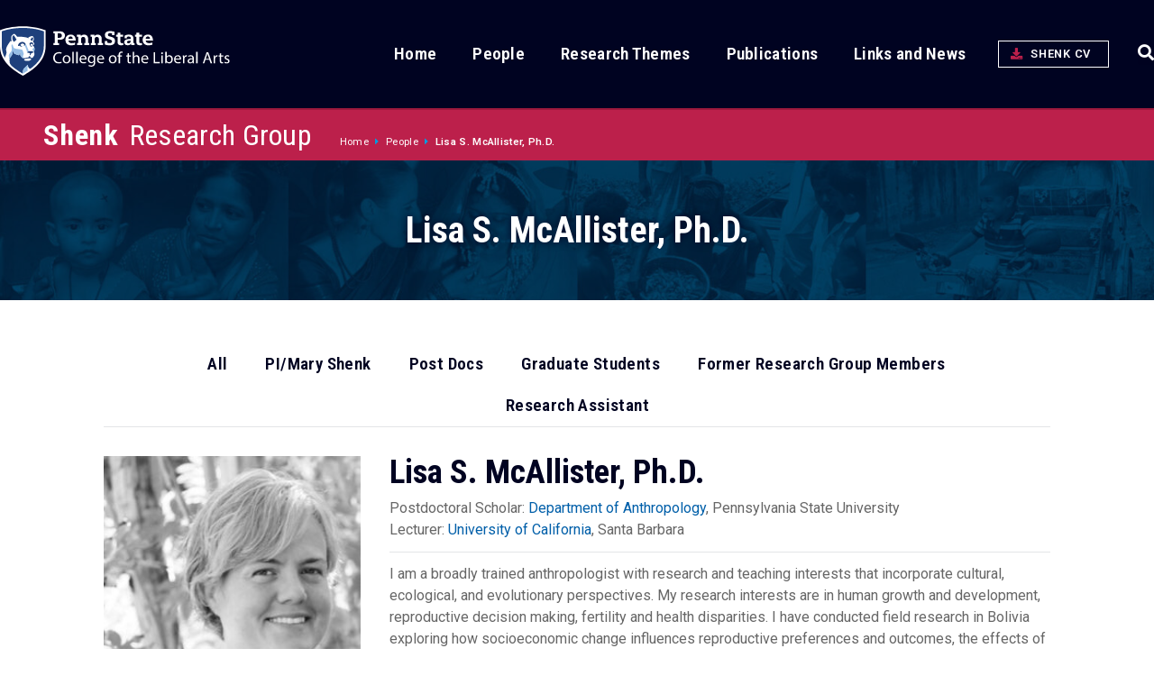

--- FILE ---
content_type: text/html; charset=UTF-8
request_url: https://shenk.la.psu.edu/people/lsm35/
body_size: 59344
content:
<!doctype html>
<html lang="en-US">
<head>
	<meta charset="UTF-8"><script type="text/javascript">(window.NREUM||(NREUM={})).init={privacy:{cookies_enabled:true},ajax:{deny_list:["bam.nr-data.net"]},feature_flags:["soft_nav"],distributed_tracing:{enabled:true}};(window.NREUM||(NREUM={})).loader_config={agentID:"594311108",accountID:"3389518",trustKey:"66686",xpid:"VwUPWFNSABAFV1hXAQkDVVw=",licenseKey:"NRJS-1f6ad980970f166fa23",applicationID:"539568438",browserID:"594311108"};;/*! For license information please see nr-loader-spa-1.308.0.min.js.LICENSE.txt */
(()=>{var e,t,r={384:(e,t,r)=>{"use strict";r.d(t,{NT:()=>a,US:()=>u,Zm:()=>o,bQ:()=>d,dV:()=>c,pV:()=>l});var n=r(6154),i=r(1863),s=r(1910);const a={beacon:"bam.nr-data.net",errorBeacon:"bam.nr-data.net"};function o(){return n.gm.NREUM||(n.gm.NREUM={}),void 0===n.gm.newrelic&&(n.gm.newrelic=n.gm.NREUM),n.gm.NREUM}function c(){let e=o();return e.o||(e.o={ST:n.gm.setTimeout,SI:n.gm.setImmediate||n.gm.setInterval,CT:n.gm.clearTimeout,XHR:n.gm.XMLHttpRequest,REQ:n.gm.Request,EV:n.gm.Event,PR:n.gm.Promise,MO:n.gm.MutationObserver,FETCH:n.gm.fetch,WS:n.gm.WebSocket},(0,s.i)(...Object.values(e.o))),e}function d(e,t){let r=o();r.initializedAgents??={},t.initializedAt={ms:(0,i.t)(),date:new Date},r.initializedAgents[e]=t}function u(e,t){o()[e]=t}function l(){return function(){let e=o();const t=e.info||{};e.info={beacon:a.beacon,errorBeacon:a.errorBeacon,...t}}(),function(){let e=o();const t=e.init||{};e.init={...t}}(),c(),function(){let e=o();const t=e.loader_config||{};e.loader_config={...t}}(),o()}},782:(e,t,r)=>{"use strict";r.d(t,{T:()=>n});const n=r(860).K7.pageViewTiming},860:(e,t,r)=>{"use strict";r.d(t,{$J:()=>u,K7:()=>c,P3:()=>d,XX:()=>i,Yy:()=>o,df:()=>s,qY:()=>n,v4:()=>a});const n="events",i="jserrors",s="browser/blobs",a="rum",o="browser/logs",c={ajax:"ajax",genericEvents:"generic_events",jserrors:i,logging:"logging",metrics:"metrics",pageAction:"page_action",pageViewEvent:"page_view_event",pageViewTiming:"page_view_timing",sessionReplay:"session_replay",sessionTrace:"session_trace",softNav:"soft_navigations",spa:"spa"},d={[c.pageViewEvent]:1,[c.pageViewTiming]:2,[c.metrics]:3,[c.jserrors]:4,[c.spa]:5,[c.ajax]:6,[c.sessionTrace]:7,[c.softNav]:8,[c.sessionReplay]:9,[c.logging]:10,[c.genericEvents]:11},u={[c.pageViewEvent]:a,[c.pageViewTiming]:n,[c.ajax]:n,[c.spa]:n,[c.softNav]:n,[c.metrics]:i,[c.jserrors]:i,[c.sessionTrace]:s,[c.sessionReplay]:s,[c.logging]:o,[c.genericEvents]:"ins"}},944:(e,t,r)=>{"use strict";r.d(t,{R:()=>i});var n=r(3241);function i(e,t){"function"==typeof console.debug&&(console.debug("New Relic Warning: https://github.com/newrelic/newrelic-browser-agent/blob/main/docs/warning-codes.md#".concat(e),t),(0,n.W)({agentIdentifier:null,drained:null,type:"data",name:"warn",feature:"warn",data:{code:e,secondary:t}}))}},993:(e,t,r)=>{"use strict";r.d(t,{A$:()=>s,ET:()=>a,TZ:()=>o,p_:()=>i});var n=r(860);const i={ERROR:"ERROR",WARN:"WARN",INFO:"INFO",DEBUG:"DEBUG",TRACE:"TRACE"},s={OFF:0,ERROR:1,WARN:2,INFO:3,DEBUG:4,TRACE:5},a="log",o=n.K7.logging},1541:(e,t,r)=>{"use strict";r.d(t,{U:()=>i,f:()=>n});const n={MFE:"MFE",BA:"BA"};function i(e,t){if(2!==t?.harvestEndpointVersion)return{};const r=t.agentRef.runtime.appMetadata.agents[0].entityGuid;return e?{"source.id":e.id,"source.name":e.name,"source.type":e.type,"parent.id":e.parent?.id||r,"parent.type":e.parent?.type||n.BA}:{"entity.guid":r,appId:t.agentRef.info.applicationID}}},1687:(e,t,r)=>{"use strict";r.d(t,{Ak:()=>d,Ze:()=>h,x3:()=>u});var n=r(3241),i=r(7836),s=r(3606),a=r(860),o=r(2646);const c={};function d(e,t){const r={staged:!1,priority:a.P3[t]||0};l(e),c[e].get(t)||c[e].set(t,r)}function u(e,t){e&&c[e]&&(c[e].get(t)&&c[e].delete(t),p(e,t,!1),c[e].size&&f(e))}function l(e){if(!e)throw new Error("agentIdentifier required");c[e]||(c[e]=new Map)}function h(e="",t="feature",r=!1){if(l(e),!e||!c[e].get(t)||r)return p(e,t);c[e].get(t).staged=!0,f(e)}function f(e){const t=Array.from(c[e]);t.every(([e,t])=>t.staged)&&(t.sort((e,t)=>e[1].priority-t[1].priority),t.forEach(([t])=>{c[e].delete(t),p(e,t)}))}function p(e,t,r=!0){const a=e?i.ee.get(e):i.ee,c=s.i.handlers;if(!a.aborted&&a.backlog&&c){if((0,n.W)({agentIdentifier:e,type:"lifecycle",name:"drain",feature:t}),r){const e=a.backlog[t],r=c[t];if(r){for(let t=0;e&&t<e.length;++t)g(e[t],r);Object.entries(r).forEach(([e,t])=>{Object.values(t||{}).forEach(t=>{t[0]?.on&&t[0]?.context()instanceof o.y&&t[0].on(e,t[1])})})}}a.isolatedBacklog||delete c[t],a.backlog[t]=null,a.emit("drain-"+t,[])}}function g(e,t){var r=e[1];Object.values(t[r]||{}).forEach(t=>{var r=e[0];if(t[0]===r){var n=t[1],i=e[3],s=e[2];n.apply(i,s)}})}},1738:(e,t,r)=>{"use strict";r.d(t,{U:()=>f,Y:()=>h});var n=r(3241),i=r(9908),s=r(1863),a=r(944),o=r(5701),c=r(3969),d=r(8362),u=r(860),l=r(4261);function h(e,t,r,s){const h=s||r;!h||h[e]&&h[e]!==d.d.prototype[e]||(h[e]=function(){(0,i.p)(c.xV,["API/"+e+"/called"],void 0,u.K7.metrics,r.ee),(0,n.W)({agentIdentifier:r.agentIdentifier,drained:!!o.B?.[r.agentIdentifier],type:"data",name:"api",feature:l.Pl+e,data:{}});try{return t.apply(this,arguments)}catch(e){(0,a.R)(23,e)}})}function f(e,t,r,n,a){const o=e.info;null===r?delete o.jsAttributes[t]:o.jsAttributes[t]=r,(a||null===r)&&(0,i.p)(l.Pl+n,[(0,s.t)(),t,r],void 0,"session",e.ee)}},1741:(e,t,r)=>{"use strict";r.d(t,{W:()=>s});var n=r(944),i=r(4261);class s{#e(e,...t){if(this[e]!==s.prototype[e])return this[e](...t);(0,n.R)(35,e)}addPageAction(e,t){return this.#e(i.hG,e,t)}register(e){return this.#e(i.eY,e)}recordCustomEvent(e,t){return this.#e(i.fF,e,t)}setPageViewName(e,t){return this.#e(i.Fw,e,t)}setCustomAttribute(e,t,r){return this.#e(i.cD,e,t,r)}noticeError(e,t){return this.#e(i.o5,e,t)}setUserId(e,t=!1){return this.#e(i.Dl,e,t)}setApplicationVersion(e){return this.#e(i.nb,e)}setErrorHandler(e){return this.#e(i.bt,e)}addRelease(e,t){return this.#e(i.k6,e,t)}log(e,t){return this.#e(i.$9,e,t)}start(){return this.#e(i.d3)}finished(e){return this.#e(i.BL,e)}recordReplay(){return this.#e(i.CH)}pauseReplay(){return this.#e(i.Tb)}addToTrace(e){return this.#e(i.U2,e)}setCurrentRouteName(e){return this.#e(i.PA,e)}interaction(e){return this.#e(i.dT,e)}wrapLogger(e,t,r){return this.#e(i.Wb,e,t,r)}measure(e,t){return this.#e(i.V1,e,t)}consent(e){return this.#e(i.Pv,e)}}},1863:(e,t,r)=>{"use strict";function n(){return Math.floor(performance.now())}r.d(t,{t:()=>n})},1910:(e,t,r)=>{"use strict";r.d(t,{i:()=>s});var n=r(944);const i=new Map;function s(...e){return e.every(e=>{if(i.has(e))return i.get(e);const t="function"==typeof e?e.toString():"",r=t.includes("[native code]"),s=t.includes("nrWrapper");return r||s||(0,n.R)(64,e?.name||t),i.set(e,r),r})}},2555:(e,t,r)=>{"use strict";r.d(t,{D:()=>o,f:()=>a});var n=r(384),i=r(8122);const s={beacon:n.NT.beacon,errorBeacon:n.NT.errorBeacon,licenseKey:void 0,applicationID:void 0,sa:void 0,queueTime:void 0,applicationTime:void 0,ttGuid:void 0,user:void 0,account:void 0,product:void 0,extra:void 0,jsAttributes:{},userAttributes:void 0,atts:void 0,transactionName:void 0,tNamePlain:void 0};function a(e){try{return!!e.licenseKey&&!!e.errorBeacon&&!!e.applicationID}catch(e){return!1}}const o=e=>(0,i.a)(e,s)},2614:(e,t,r)=>{"use strict";r.d(t,{BB:()=>a,H3:()=>n,g:()=>d,iL:()=>c,tS:()=>o,uh:()=>i,wk:()=>s});const n="NRBA",i="SESSION",s=144e5,a=18e5,o={STARTED:"session-started",PAUSE:"session-pause",RESET:"session-reset",RESUME:"session-resume",UPDATE:"session-update"},c={SAME_TAB:"same-tab",CROSS_TAB:"cross-tab"},d={OFF:0,FULL:1,ERROR:2}},2646:(e,t,r)=>{"use strict";r.d(t,{y:()=>n});class n{constructor(e){this.contextId=e}}},2843:(e,t,r)=>{"use strict";r.d(t,{G:()=>s,u:()=>i});var n=r(3878);function i(e,t=!1,r,i){(0,n.DD)("visibilitychange",function(){if(t)return void("hidden"===document.visibilityState&&e());e(document.visibilityState)},r,i)}function s(e,t,r){(0,n.sp)("pagehide",e,t,r)}},3241:(e,t,r)=>{"use strict";r.d(t,{W:()=>s});var n=r(6154);const i="newrelic";function s(e={}){try{n.gm.dispatchEvent(new CustomEvent(i,{detail:e}))}catch(e){}}},3304:(e,t,r)=>{"use strict";r.d(t,{A:()=>s});var n=r(7836);const i=()=>{const e=new WeakSet;return(t,r)=>{if("object"==typeof r&&null!==r){if(e.has(r))return;e.add(r)}return r}};function s(e){try{return JSON.stringify(e,i())??""}catch(e){try{n.ee.emit("internal-error",[e])}catch(e){}return""}}},3333:(e,t,r)=>{"use strict";r.d(t,{$v:()=>u,TZ:()=>n,Xh:()=>c,Zp:()=>i,kd:()=>d,mq:()=>o,nf:()=>a,qN:()=>s});const n=r(860).K7.genericEvents,i=["auxclick","click","copy","keydown","paste","scrollend"],s=["focus","blur"],a=4,o=1e3,c=2e3,d=["PageAction","UserAction","BrowserPerformance"],u={RESOURCES:"experimental.resources",REGISTER:"register"}},3434:(e,t,r)=>{"use strict";r.d(t,{Jt:()=>s,YM:()=>d});var n=r(7836),i=r(5607);const s="nr@original:".concat(i.W),a=50;var o=Object.prototype.hasOwnProperty,c=!1;function d(e,t){return e||(e=n.ee),r.inPlace=function(e,t,n,i,s){n||(n="");const a="-"===n.charAt(0);for(let o=0;o<t.length;o++){const c=t[o],d=e[c];l(d)||(e[c]=r(d,a?c+n:n,i,c,s))}},r.flag=s,r;function r(t,r,n,c,d){return l(t)?t:(r||(r=""),nrWrapper[s]=t,function(e,t,r){if(Object.defineProperty&&Object.keys)try{return Object.keys(e).forEach(function(r){Object.defineProperty(t,r,{get:function(){return e[r]},set:function(t){return e[r]=t,t}})}),t}catch(e){u([e],r)}for(var n in e)o.call(e,n)&&(t[n]=e[n])}(t,nrWrapper,e),nrWrapper);function nrWrapper(){var s,o,l,h;let f;try{o=this,s=[...arguments],l="function"==typeof n?n(s,o):n||{}}catch(t){u([t,"",[s,o,c],l],e)}i(r+"start",[s,o,c],l,d);const p=performance.now();let g;try{return h=t.apply(o,s),g=performance.now(),h}catch(e){throw g=performance.now(),i(r+"err",[s,o,e],l,d),f=e,f}finally{const e=g-p,t={start:p,end:g,duration:e,isLongTask:e>=a,methodName:c,thrownError:f};t.isLongTask&&i("long-task",[t,o],l,d),i(r+"end",[s,o,h],l,d)}}}function i(r,n,i,s){if(!c||t){var a=c;c=!0;try{e.emit(r,n,i,t,s)}catch(t){u([t,r,n,i],e)}c=a}}}function u(e,t){t||(t=n.ee);try{t.emit("internal-error",e)}catch(e){}}function l(e){return!(e&&"function"==typeof e&&e.apply&&!e[s])}},3606:(e,t,r)=>{"use strict";r.d(t,{i:()=>s});var n=r(9908);s.on=a;var i=s.handlers={};function s(e,t,r,s){a(s||n.d,i,e,t,r)}function a(e,t,r,i,s){s||(s="feature"),e||(e=n.d);var a=t[s]=t[s]||{};(a[r]=a[r]||[]).push([e,i])}},3738:(e,t,r)=>{"use strict";r.d(t,{He:()=>i,Kp:()=>o,Lc:()=>d,Rz:()=>u,TZ:()=>n,bD:()=>s,d3:()=>a,jx:()=>l,sl:()=>h,uP:()=>c});const n=r(860).K7.sessionTrace,i="bstResource",s="resource",a="-start",o="-end",c="fn"+a,d="fn"+o,u="pushState",l=1e3,h=3e4},3785:(e,t,r)=>{"use strict";r.d(t,{R:()=>c,b:()=>d});var n=r(9908),i=r(1863),s=r(860),a=r(3969),o=r(993);function c(e,t,r={},c=o.p_.INFO,d=!0,u,l=(0,i.t)()){(0,n.p)(a.xV,["API/logging/".concat(c.toLowerCase(),"/called")],void 0,s.K7.metrics,e),(0,n.p)(o.ET,[l,t,r,c,d,u],void 0,s.K7.logging,e)}function d(e){return"string"==typeof e&&Object.values(o.p_).some(t=>t===e.toUpperCase().trim())}},3878:(e,t,r)=>{"use strict";function n(e,t){return{capture:e,passive:!1,signal:t}}function i(e,t,r=!1,i){window.addEventListener(e,t,n(r,i))}function s(e,t,r=!1,i){document.addEventListener(e,t,n(r,i))}r.d(t,{DD:()=>s,jT:()=>n,sp:()=>i})},3962:(e,t,r)=>{"use strict";r.d(t,{AM:()=>a,O2:()=>l,OV:()=>s,Qu:()=>h,TZ:()=>c,ih:()=>f,pP:()=>o,t1:()=>u,tC:()=>i,wD:()=>d});var n=r(860);const i=["click","keydown","submit"],s="popstate",a="api",o="initialPageLoad",c=n.K7.softNav,d=5e3,u=500,l={INITIAL_PAGE_LOAD:"",ROUTE_CHANGE:1,UNSPECIFIED:2},h={INTERACTION:1,AJAX:2,CUSTOM_END:3,CUSTOM_TRACER:4},f={IP:"in progress",PF:"pending finish",FIN:"finished",CAN:"cancelled"}},3969:(e,t,r)=>{"use strict";r.d(t,{TZ:()=>n,XG:()=>o,rs:()=>i,xV:()=>a,z_:()=>s});const n=r(860).K7.metrics,i="sm",s="cm",a="storeSupportabilityMetrics",o="storeEventMetrics"},4234:(e,t,r)=>{"use strict";r.d(t,{W:()=>s});var n=r(7836),i=r(1687);class s{constructor(e,t){this.agentIdentifier=e,this.ee=n.ee.get(e),this.featureName=t,this.blocked=!1}deregisterDrain(){(0,i.x3)(this.agentIdentifier,this.featureName)}}},4261:(e,t,r)=>{"use strict";r.d(t,{$9:()=>u,BL:()=>c,CH:()=>p,Dl:()=>R,Fw:()=>w,PA:()=>v,Pl:()=>n,Pv:()=>A,Tb:()=>h,U2:()=>a,V1:()=>E,Wb:()=>T,bt:()=>y,cD:()=>b,d3:()=>x,dT:()=>d,eY:()=>g,fF:()=>f,hG:()=>s,hw:()=>i,k6:()=>o,nb:()=>m,o5:()=>l});const n="api-",i=n+"ixn-",s="addPageAction",a="addToTrace",o="addRelease",c="finished",d="interaction",u="log",l="noticeError",h="pauseReplay",f="recordCustomEvent",p="recordReplay",g="register",m="setApplicationVersion",v="setCurrentRouteName",b="setCustomAttribute",y="setErrorHandler",w="setPageViewName",R="setUserId",x="start",T="wrapLogger",E="measure",A="consent"},5205:(e,t,r)=>{"use strict";r.d(t,{j:()=>S});var n=r(384),i=r(1741);var s=r(2555),a=r(3333);const o=e=>{if(!e||"string"!=typeof e)return!1;try{document.createDocumentFragment().querySelector(e)}catch{return!1}return!0};var c=r(2614),d=r(944),u=r(8122);const l="[data-nr-mask]",h=e=>(0,u.a)(e,(()=>{const e={feature_flags:[],experimental:{allow_registered_children:!1,resources:!1},mask_selector:"*",block_selector:"[data-nr-block]",mask_input_options:{color:!1,date:!1,"datetime-local":!1,email:!1,month:!1,number:!1,range:!1,search:!1,tel:!1,text:!1,time:!1,url:!1,week:!1,textarea:!1,select:!1,password:!0}};return{ajax:{deny_list:void 0,block_internal:!0,enabled:!0,autoStart:!0},api:{get allow_registered_children(){return e.feature_flags.includes(a.$v.REGISTER)||e.experimental.allow_registered_children},set allow_registered_children(t){e.experimental.allow_registered_children=t},duplicate_registered_data:!1},browser_consent_mode:{enabled:!1},distributed_tracing:{enabled:void 0,exclude_newrelic_header:void 0,cors_use_newrelic_header:void 0,cors_use_tracecontext_headers:void 0,allowed_origins:void 0},get feature_flags(){return e.feature_flags},set feature_flags(t){e.feature_flags=t},generic_events:{enabled:!0,autoStart:!0},harvest:{interval:30},jserrors:{enabled:!0,autoStart:!0},logging:{enabled:!0,autoStart:!0},metrics:{enabled:!0,autoStart:!0},obfuscate:void 0,page_action:{enabled:!0},page_view_event:{enabled:!0,autoStart:!0},page_view_timing:{enabled:!0,autoStart:!0},performance:{capture_marks:!1,capture_measures:!1,capture_detail:!0,resources:{get enabled(){return e.feature_flags.includes(a.$v.RESOURCES)||e.experimental.resources},set enabled(t){e.experimental.resources=t},asset_types:[],first_party_domains:[],ignore_newrelic:!0}},privacy:{cookies_enabled:!0},proxy:{assets:void 0,beacon:void 0},session:{expiresMs:c.wk,inactiveMs:c.BB},session_replay:{autoStart:!0,enabled:!1,preload:!1,sampling_rate:10,error_sampling_rate:100,collect_fonts:!1,inline_images:!1,fix_stylesheets:!0,mask_all_inputs:!0,get mask_text_selector(){return e.mask_selector},set mask_text_selector(t){o(t)?e.mask_selector="".concat(t,",").concat(l):""===t||null===t?e.mask_selector=l:(0,d.R)(5,t)},get block_class(){return"nr-block"},get ignore_class(){return"nr-ignore"},get mask_text_class(){return"nr-mask"},get block_selector(){return e.block_selector},set block_selector(t){o(t)?e.block_selector+=",".concat(t):""!==t&&(0,d.R)(6,t)},get mask_input_options(){return e.mask_input_options},set mask_input_options(t){t&&"object"==typeof t?e.mask_input_options={...t,password:!0}:(0,d.R)(7,t)}},session_trace:{enabled:!0,autoStart:!0},soft_navigations:{enabled:!0,autoStart:!0},spa:{enabled:!0,autoStart:!0},ssl:void 0,user_actions:{enabled:!0,elementAttributes:["id","className","tagName","type"]}}})());var f=r(6154),p=r(9324);let g=0;const m={buildEnv:p.F3,distMethod:p.Xs,version:p.xv,originTime:f.WN},v={consented:!1},b={appMetadata:{},get consented(){return this.session?.state?.consent||v.consented},set consented(e){v.consented=e},customTransaction:void 0,denyList:void 0,disabled:!1,harvester:void 0,isolatedBacklog:!1,isRecording:!1,loaderType:void 0,maxBytes:3e4,obfuscator:void 0,onerror:void 0,ptid:void 0,releaseIds:{},session:void 0,timeKeeper:void 0,registeredEntities:[],jsAttributesMetadata:{bytes:0},get harvestCount(){return++g}},y=e=>{const t=(0,u.a)(e,b),r=Object.keys(m).reduce((e,t)=>(e[t]={value:m[t],writable:!1,configurable:!0,enumerable:!0},e),{});return Object.defineProperties(t,r)};var w=r(5701);const R=e=>{const t=e.startsWith("http");e+="/",r.p=t?e:"https://"+e};var x=r(7836),T=r(3241);const E={accountID:void 0,trustKey:void 0,agentID:void 0,licenseKey:void 0,applicationID:void 0,xpid:void 0},A=e=>(0,u.a)(e,E),_=new Set;function S(e,t={},r,a){let{init:o,info:c,loader_config:d,runtime:u={},exposed:l=!0}=t;if(!c){const e=(0,n.pV)();o=e.init,c=e.info,d=e.loader_config}e.init=h(o||{}),e.loader_config=A(d||{}),c.jsAttributes??={},f.bv&&(c.jsAttributes.isWorker=!0),e.info=(0,s.D)(c);const p=e.init,g=[c.beacon,c.errorBeacon];_.has(e.agentIdentifier)||(p.proxy.assets&&(R(p.proxy.assets),g.push(p.proxy.assets)),p.proxy.beacon&&g.push(p.proxy.beacon),e.beacons=[...g],function(e){const t=(0,n.pV)();Object.getOwnPropertyNames(i.W.prototype).forEach(r=>{const n=i.W.prototype[r];if("function"!=typeof n||"constructor"===n)return;let s=t[r];e[r]&&!1!==e.exposed&&"micro-agent"!==e.runtime?.loaderType&&(t[r]=(...t)=>{const n=e[r](...t);return s?s(...t):n})})}(e),(0,n.US)("activatedFeatures",w.B)),u.denyList=[...p.ajax.deny_list||[],...p.ajax.block_internal?g:[]],u.ptid=e.agentIdentifier,u.loaderType=r,e.runtime=y(u),_.has(e.agentIdentifier)||(e.ee=x.ee.get(e.agentIdentifier),e.exposed=l,(0,T.W)({agentIdentifier:e.agentIdentifier,drained:!!w.B?.[e.agentIdentifier],type:"lifecycle",name:"initialize",feature:void 0,data:e.config})),_.add(e.agentIdentifier)}},5270:(e,t,r)=>{"use strict";r.d(t,{Aw:()=>a,SR:()=>s,rF:()=>o});var n=r(384),i=r(7767);function s(e){return!!(0,n.dV)().o.MO&&(0,i.V)(e)&&!0===e?.session_trace.enabled}function a(e){return!0===e?.session_replay.preload&&s(e)}function o(e,t){try{if("string"==typeof t?.type){if("password"===t.type.toLowerCase())return"*".repeat(e?.length||0);if(void 0!==t?.dataset?.nrUnmask||t?.classList?.contains("nr-unmask"))return e}}catch(e){}return"string"==typeof e?e.replace(/[\S]/g,"*"):"*".repeat(e?.length||0)}},5289:(e,t,r)=>{"use strict";r.d(t,{GG:()=>a,Qr:()=>c,sB:()=>o});var n=r(3878),i=r(6389);function s(){return"undefined"==typeof document||"complete"===document.readyState}function a(e,t){if(s())return e();const r=(0,i.J)(e),a=setInterval(()=>{s()&&(clearInterval(a),r())},500);(0,n.sp)("load",r,t)}function o(e){if(s())return e();(0,n.DD)("DOMContentLoaded",e)}function c(e){if(s())return e();(0,n.sp)("popstate",e)}},5607:(e,t,r)=>{"use strict";r.d(t,{W:()=>n});const n=(0,r(9566).bz)()},5701:(e,t,r)=>{"use strict";r.d(t,{B:()=>s,t:()=>a});var n=r(3241);const i=new Set,s={};function a(e,t){const r=t.agentIdentifier;s[r]??={},e&&"object"==typeof e&&(i.has(r)||(t.ee.emit("rumresp",[e]),s[r]=e,i.add(r),(0,n.W)({agentIdentifier:r,loaded:!0,drained:!0,type:"lifecycle",name:"load",feature:void 0,data:e})))}},6154:(e,t,r)=>{"use strict";r.d(t,{OF:()=>d,RI:()=>i,WN:()=>h,bv:()=>s,eN:()=>f,gm:()=>a,lR:()=>l,m:()=>c,mw:()=>o,sb:()=>u});var n=r(1863);const i="undefined"!=typeof window&&!!window.document,s="undefined"!=typeof WorkerGlobalScope&&("undefined"!=typeof self&&self instanceof WorkerGlobalScope&&self.navigator instanceof WorkerNavigator||"undefined"!=typeof globalThis&&globalThis instanceof WorkerGlobalScope&&globalThis.navigator instanceof WorkerNavigator),a=i?window:"undefined"!=typeof WorkerGlobalScope&&("undefined"!=typeof self&&self instanceof WorkerGlobalScope&&self||"undefined"!=typeof globalThis&&globalThis instanceof WorkerGlobalScope&&globalThis),o=Boolean("hidden"===a?.document?.visibilityState),c=""+a?.location,d=/iPad|iPhone|iPod/.test(a.navigator?.userAgent),u=d&&"undefined"==typeof SharedWorker,l=(()=>{const e=a.navigator?.userAgent?.match(/Firefox[/\s](\d+\.\d+)/);return Array.isArray(e)&&e.length>=2?+e[1]:0})(),h=Date.now()-(0,n.t)(),f=()=>"undefined"!=typeof PerformanceNavigationTiming&&a?.performance?.getEntriesByType("navigation")?.[0]?.responseStart},6344:(e,t,r)=>{"use strict";r.d(t,{BB:()=>u,Qb:()=>l,TZ:()=>i,Ug:()=>a,Vh:()=>s,_s:()=>o,bc:()=>d,yP:()=>c});var n=r(2614);const i=r(860).K7.sessionReplay,s="errorDuringReplay",a=.12,o={DomContentLoaded:0,Load:1,FullSnapshot:2,IncrementalSnapshot:3,Meta:4,Custom:5},c={[n.g.ERROR]:15e3,[n.g.FULL]:3e5,[n.g.OFF]:0},d={RESET:{message:"Session was reset",sm:"Reset"},IMPORT:{message:"Recorder failed to import",sm:"Import"},TOO_MANY:{message:"429: Too Many Requests",sm:"Too-Many"},TOO_BIG:{message:"Payload was too large",sm:"Too-Big"},CROSS_TAB:{message:"Session Entity was set to OFF on another tab",sm:"Cross-Tab"},ENTITLEMENTS:{message:"Session Replay is not allowed and will not be started",sm:"Entitlement"}},u=5e3,l={API:"api",RESUME:"resume",SWITCH_TO_FULL:"switchToFull",INITIALIZE:"initialize",PRELOAD:"preload"}},6389:(e,t,r)=>{"use strict";function n(e,t=500,r={}){const n=r?.leading||!1;let i;return(...r)=>{n&&void 0===i&&(e.apply(this,r),i=setTimeout(()=>{i=clearTimeout(i)},t)),n||(clearTimeout(i),i=setTimeout(()=>{e.apply(this,r)},t))}}function i(e){let t=!1;return(...r)=>{t||(t=!0,e.apply(this,r))}}r.d(t,{J:()=>i,s:()=>n})},6630:(e,t,r)=>{"use strict";r.d(t,{T:()=>n});const n=r(860).K7.pageViewEvent},6774:(e,t,r)=>{"use strict";r.d(t,{T:()=>n});const n=r(860).K7.jserrors},7295:(e,t,r)=>{"use strict";r.d(t,{Xv:()=>a,gX:()=>i,iW:()=>s});var n=[];function i(e){if(!e||s(e))return!1;if(0===n.length)return!0;if("*"===n[0].hostname)return!1;for(var t=0;t<n.length;t++){var r=n[t];if(r.hostname.test(e.hostname)&&r.pathname.test(e.pathname))return!1}return!0}function s(e){return void 0===e.hostname}function a(e){if(n=[],e&&e.length)for(var t=0;t<e.length;t++){let r=e[t];if(!r)continue;if("*"===r)return void(n=[{hostname:"*"}]);0===r.indexOf("http://")?r=r.substring(7):0===r.indexOf("https://")&&(r=r.substring(8));const i=r.indexOf("/");let s,a;i>0?(s=r.substring(0,i),a=r.substring(i)):(s=r,a="*");let[c]=s.split(":");n.push({hostname:o(c),pathname:o(a,!0)})}}function o(e,t=!1){const r=e.replace(/[.+?^${}()|[\]\\]/g,e=>"\\"+e).replace(/\*/g,".*?");return new RegExp((t?"^":"")+r+"$")}},7485:(e,t,r)=>{"use strict";r.d(t,{D:()=>i});var n=r(6154);function i(e){if(0===(e||"").indexOf("data:"))return{protocol:"data"};try{const t=new URL(e,location.href),r={port:t.port,hostname:t.hostname,pathname:t.pathname,search:t.search,protocol:t.protocol.slice(0,t.protocol.indexOf(":")),sameOrigin:t.protocol===n.gm?.location?.protocol&&t.host===n.gm?.location?.host};return r.port&&""!==r.port||("http:"===t.protocol&&(r.port="80"),"https:"===t.protocol&&(r.port="443")),r.pathname&&""!==r.pathname?r.pathname.startsWith("/")||(r.pathname="/".concat(r.pathname)):r.pathname="/",r}catch(e){return{}}}},7699:(e,t,r)=>{"use strict";r.d(t,{It:()=>s,KC:()=>o,No:()=>i,qh:()=>a});var n=r(860);const i=16e3,s=1e6,a="SESSION_ERROR",o={[n.K7.logging]:!0,[n.K7.genericEvents]:!1,[n.K7.jserrors]:!1,[n.K7.ajax]:!1}},7767:(e,t,r)=>{"use strict";r.d(t,{V:()=>i});var n=r(6154);const i=e=>n.RI&&!0===e?.privacy.cookies_enabled},7836:(e,t,r)=>{"use strict";r.d(t,{P:()=>o,ee:()=>c});var n=r(384),i=r(8990),s=r(2646),a=r(5607);const o="nr@context:".concat(a.W),c=function e(t,r){var n={},a={},u={},l=!1;try{l=16===r.length&&d.initializedAgents?.[r]?.runtime.isolatedBacklog}catch(e){}var h={on:p,addEventListener:p,removeEventListener:function(e,t){var r=n[e];if(!r)return;for(var i=0;i<r.length;i++)r[i]===t&&r.splice(i,1)},emit:function(e,r,n,i,s){!1!==s&&(s=!0);if(c.aborted&&!i)return;t&&s&&t.emit(e,r,n);var o=f(n);g(e).forEach(e=>{e.apply(o,r)});var d=v()[a[e]];d&&d.push([h,e,r,o]);return o},get:m,listeners:g,context:f,buffer:function(e,t){const r=v();if(t=t||"feature",h.aborted)return;Object.entries(e||{}).forEach(([e,n])=>{a[n]=t,t in r||(r[t]=[])})},abort:function(){h._aborted=!0,Object.keys(h.backlog).forEach(e=>{delete h.backlog[e]})},isBuffering:function(e){return!!v()[a[e]]},debugId:r,backlog:l?{}:t&&"object"==typeof t.backlog?t.backlog:{},isolatedBacklog:l};return Object.defineProperty(h,"aborted",{get:()=>{let e=h._aborted||!1;return e||(t&&(e=t.aborted),e)}}),h;function f(e){return e&&e instanceof s.y?e:e?(0,i.I)(e,o,()=>new s.y(o)):new s.y(o)}function p(e,t){n[e]=g(e).concat(t)}function g(e){return n[e]||[]}function m(t){return u[t]=u[t]||e(h,t)}function v(){return h.backlog}}(void 0,"globalEE"),d=(0,n.Zm)();d.ee||(d.ee=c)},8122:(e,t,r)=>{"use strict";r.d(t,{a:()=>i});var n=r(944);function i(e,t){try{if(!e||"object"!=typeof e)return(0,n.R)(3);if(!t||"object"!=typeof t)return(0,n.R)(4);const r=Object.create(Object.getPrototypeOf(t),Object.getOwnPropertyDescriptors(t)),s=0===Object.keys(r).length?e:r;for(let a in s)if(void 0!==e[a])try{if(null===e[a]){r[a]=null;continue}Array.isArray(e[a])&&Array.isArray(t[a])?r[a]=Array.from(new Set([...e[a],...t[a]])):"object"==typeof e[a]&&"object"==typeof t[a]?r[a]=i(e[a],t[a]):r[a]=e[a]}catch(e){r[a]||(0,n.R)(1,e)}return r}catch(e){(0,n.R)(2,e)}}},8139:(e,t,r)=>{"use strict";r.d(t,{u:()=>h});var n=r(7836),i=r(3434),s=r(8990),a=r(6154);const o={},c=a.gm.XMLHttpRequest,d="addEventListener",u="removeEventListener",l="nr@wrapped:".concat(n.P);function h(e){var t=function(e){return(e||n.ee).get("events")}(e);if(o[t.debugId]++)return t;o[t.debugId]=1;var r=(0,i.YM)(t,!0);function h(e){r.inPlace(e,[d,u],"-",p)}function p(e,t){return e[1]}return"getPrototypeOf"in Object&&(a.RI&&f(document,h),c&&f(c.prototype,h),f(a.gm,h)),t.on(d+"-start",function(e,t){var n=e[1];if(null!==n&&("function"==typeof n||"object"==typeof n)&&"newrelic"!==e[0]){var i=(0,s.I)(n,l,function(){var e={object:function(){if("function"!=typeof n.handleEvent)return;return n.handleEvent.apply(n,arguments)},function:n}[typeof n];return e?r(e,"fn-",null,e.name||"anonymous"):n});this.wrapped=e[1]=i}}),t.on(u+"-start",function(e){e[1]=this.wrapped||e[1]}),t}function f(e,t,...r){let n=e;for(;"object"==typeof n&&!Object.prototype.hasOwnProperty.call(n,d);)n=Object.getPrototypeOf(n);n&&t(n,...r)}},8362:(e,t,r)=>{"use strict";r.d(t,{d:()=>s});var n=r(9566),i=r(1741);class s extends i.W{agentIdentifier=(0,n.LA)(16)}},8374:(e,t,r)=>{r.nc=(()=>{try{return document?.currentScript?.nonce}catch(e){}return""})()},8990:(e,t,r)=>{"use strict";r.d(t,{I:()=>i});var n=Object.prototype.hasOwnProperty;function i(e,t,r){if(n.call(e,t))return e[t];var i=r();if(Object.defineProperty&&Object.keys)try{return Object.defineProperty(e,t,{value:i,writable:!0,enumerable:!1}),i}catch(e){}return e[t]=i,i}},9119:(e,t,r)=>{"use strict";r.d(t,{L:()=>s});var n=/([^?#]*)[^#]*(#[^?]*|$).*/,i=/([^?#]*)().*/;function s(e,t){return e?e.replace(t?n:i,"$1$2"):e}},9300:(e,t,r)=>{"use strict";r.d(t,{T:()=>n});const n=r(860).K7.ajax},9324:(e,t,r)=>{"use strict";r.d(t,{AJ:()=>a,F3:()=>i,Xs:()=>s,Yq:()=>o,xv:()=>n});const n="1.308.0",i="PROD",s="CDN",a="@newrelic/rrweb",o="1.0.1"},9566:(e,t,r)=>{"use strict";r.d(t,{LA:()=>o,ZF:()=>c,bz:()=>a,el:()=>d});var n=r(6154);const i="xxxxxxxx-xxxx-4xxx-yxxx-xxxxxxxxxxxx";function s(e,t){return e?15&e[t]:16*Math.random()|0}function a(){const e=n.gm?.crypto||n.gm?.msCrypto;let t,r=0;return e&&e.getRandomValues&&(t=e.getRandomValues(new Uint8Array(30))),i.split("").map(e=>"x"===e?s(t,r++).toString(16):"y"===e?(3&s()|8).toString(16):e).join("")}function o(e){const t=n.gm?.crypto||n.gm?.msCrypto;let r,i=0;t&&t.getRandomValues&&(r=t.getRandomValues(new Uint8Array(e)));const a=[];for(var o=0;o<e;o++)a.push(s(r,i++).toString(16));return a.join("")}function c(){return o(16)}function d(){return o(32)}},9908:(e,t,r)=>{"use strict";r.d(t,{d:()=>n,p:()=>i});var n=r(7836).ee.get("handle");function i(e,t,r,i,s){s?(s.buffer([e],i),s.emit(e,t,r)):(n.buffer([e],i),n.emit(e,t,r))}}},n={};function i(e){var t=n[e];if(void 0!==t)return t.exports;var s=n[e]={exports:{}};return r[e](s,s.exports,i),s.exports}i.m=r,i.d=(e,t)=>{for(var r in t)i.o(t,r)&&!i.o(e,r)&&Object.defineProperty(e,r,{enumerable:!0,get:t[r]})},i.f={},i.e=e=>Promise.all(Object.keys(i.f).reduce((t,r)=>(i.f[r](e,t),t),[])),i.u=e=>({212:"nr-spa-compressor",249:"nr-spa-recorder",478:"nr-spa"}[e]+"-1.308.0.min.js"),i.o=(e,t)=>Object.prototype.hasOwnProperty.call(e,t),e={},t="NRBA-1.308.0.PROD:",i.l=(r,n,s,a)=>{if(e[r])e[r].push(n);else{var o,c;if(void 0!==s)for(var d=document.getElementsByTagName("script"),u=0;u<d.length;u++){var l=d[u];if(l.getAttribute("src")==r||l.getAttribute("data-webpack")==t+s){o=l;break}}if(!o){c=!0;var h={478:"sha512-RSfSVnmHk59T/uIPbdSE0LPeqcEdF4/+XhfJdBuccH5rYMOEZDhFdtnh6X6nJk7hGpzHd9Ujhsy7lZEz/ORYCQ==",249:"sha512-ehJXhmntm85NSqW4MkhfQqmeKFulra3klDyY0OPDUE+sQ3GokHlPh1pmAzuNy//3j4ac6lzIbmXLvGQBMYmrkg==",212:"sha512-B9h4CR46ndKRgMBcK+j67uSR2RCnJfGefU+A7FrgR/k42ovXy5x/MAVFiSvFxuVeEk/pNLgvYGMp1cBSK/G6Fg=="};(o=document.createElement("script")).charset="utf-8",i.nc&&o.setAttribute("nonce",i.nc),o.setAttribute("data-webpack",t+s),o.src=r,0!==o.src.indexOf(window.location.origin+"/")&&(o.crossOrigin="anonymous"),h[a]&&(o.integrity=h[a])}e[r]=[n];var f=(t,n)=>{o.onerror=o.onload=null,clearTimeout(p);var i=e[r];if(delete e[r],o.parentNode&&o.parentNode.removeChild(o),i&&i.forEach(e=>e(n)),t)return t(n)},p=setTimeout(f.bind(null,void 0,{type:"timeout",target:o}),12e4);o.onerror=f.bind(null,o.onerror),o.onload=f.bind(null,o.onload),c&&document.head.appendChild(o)}},i.r=e=>{"undefined"!=typeof Symbol&&Symbol.toStringTag&&Object.defineProperty(e,Symbol.toStringTag,{value:"Module"}),Object.defineProperty(e,"__esModule",{value:!0})},i.p="https://js-agent.newrelic.com/",(()=>{var e={38:0,788:0};i.f.j=(t,r)=>{var n=i.o(e,t)?e[t]:void 0;if(0!==n)if(n)r.push(n[2]);else{var s=new Promise((r,i)=>n=e[t]=[r,i]);r.push(n[2]=s);var a=i.p+i.u(t),o=new Error;i.l(a,r=>{if(i.o(e,t)&&(0!==(n=e[t])&&(e[t]=void 0),n)){var s=r&&("load"===r.type?"missing":r.type),a=r&&r.target&&r.target.src;o.message="Loading chunk "+t+" failed: ("+s+": "+a+")",o.name="ChunkLoadError",o.type=s,o.request=a,n[1](o)}},"chunk-"+t,t)}};var t=(t,r)=>{var n,s,[a,o,c]=r,d=0;if(a.some(t=>0!==e[t])){for(n in o)i.o(o,n)&&(i.m[n]=o[n]);if(c)c(i)}for(t&&t(r);d<a.length;d++)s=a[d],i.o(e,s)&&e[s]&&e[s][0](),e[s]=0},r=self["webpackChunk:NRBA-1.308.0.PROD"]=self["webpackChunk:NRBA-1.308.0.PROD"]||[];r.forEach(t.bind(null,0)),r.push=t.bind(null,r.push.bind(r))})(),(()=>{"use strict";i(8374);var e=i(8362),t=i(860);const r=Object.values(t.K7);var n=i(5205);var s=i(9908),a=i(1863),o=i(4261),c=i(1738);var d=i(1687),u=i(4234),l=i(5289),h=i(6154),f=i(944),p=i(5270),g=i(7767),m=i(6389),v=i(7699);class b extends u.W{constructor(e,t){super(e.agentIdentifier,t),this.agentRef=e,this.abortHandler=void 0,this.featAggregate=void 0,this.loadedSuccessfully=void 0,this.onAggregateImported=new Promise(e=>{this.loadedSuccessfully=e}),this.deferred=Promise.resolve(),!1===e.init[this.featureName].autoStart?this.deferred=new Promise((t,r)=>{this.ee.on("manual-start-all",(0,m.J)(()=>{(0,d.Ak)(e.agentIdentifier,this.featureName),t()}))}):(0,d.Ak)(e.agentIdentifier,t)}importAggregator(e,t,r={}){if(this.featAggregate)return;const n=async()=>{let n;await this.deferred;try{if((0,g.V)(e.init)){const{setupAgentSession:t}=await i.e(478).then(i.bind(i,8766));n=t(e)}}catch(e){(0,f.R)(20,e),this.ee.emit("internal-error",[e]),(0,s.p)(v.qh,[e],void 0,this.featureName,this.ee)}try{if(!this.#t(this.featureName,n,e.init))return(0,d.Ze)(this.agentIdentifier,this.featureName),void this.loadedSuccessfully(!1);const{Aggregate:i}=await t();this.featAggregate=new i(e,r),e.runtime.harvester.initializedAggregates.push(this.featAggregate),this.loadedSuccessfully(!0)}catch(e){(0,f.R)(34,e),this.abortHandler?.(),(0,d.Ze)(this.agentIdentifier,this.featureName,!0),this.loadedSuccessfully(!1),this.ee&&this.ee.abort()}};h.RI?(0,l.GG)(()=>n(),!0):n()}#t(e,r,n){if(this.blocked)return!1;switch(e){case t.K7.sessionReplay:return(0,p.SR)(n)&&!!r;case t.K7.sessionTrace:return!!r;default:return!0}}}var y=i(6630),w=i(2614),R=i(3241);class x extends b{static featureName=y.T;constructor(e){var t;super(e,y.T),this.setupInspectionEvents(e.agentIdentifier),t=e,(0,c.Y)(o.Fw,function(e,r){"string"==typeof e&&("/"!==e.charAt(0)&&(e="/"+e),t.runtime.customTransaction=(r||"http://custom.transaction")+e,(0,s.p)(o.Pl+o.Fw,[(0,a.t)()],void 0,void 0,t.ee))},t),this.importAggregator(e,()=>i.e(478).then(i.bind(i,2467)))}setupInspectionEvents(e){const t=(t,r)=>{t&&(0,R.W)({agentIdentifier:e,timeStamp:t.timeStamp,loaded:"complete"===t.target.readyState,type:"window",name:r,data:t.target.location+""})};(0,l.sB)(e=>{t(e,"DOMContentLoaded")}),(0,l.GG)(e=>{t(e,"load")}),(0,l.Qr)(e=>{t(e,"navigate")}),this.ee.on(w.tS.UPDATE,(t,r)=>{(0,R.W)({agentIdentifier:e,type:"lifecycle",name:"session",data:r})})}}var T=i(384);class E extends e.d{constructor(e){var t;(super(),h.gm)?(this.features={},(0,T.bQ)(this.agentIdentifier,this),this.desiredFeatures=new Set(e.features||[]),this.desiredFeatures.add(x),(0,n.j)(this,e,e.loaderType||"agent"),t=this,(0,c.Y)(o.cD,function(e,r,n=!1){if("string"==typeof e){if(["string","number","boolean"].includes(typeof r)||null===r)return(0,c.U)(t,e,r,o.cD,n);(0,f.R)(40,typeof r)}else(0,f.R)(39,typeof e)},t),function(e){(0,c.Y)(o.Dl,function(t,r=!1){if("string"!=typeof t&&null!==t)return void(0,f.R)(41,typeof t);const n=e.info.jsAttributes["enduser.id"];r&&null!=n&&n!==t?(0,s.p)(o.Pl+"setUserIdAndResetSession",[t],void 0,"session",e.ee):(0,c.U)(e,"enduser.id",t,o.Dl,!0)},e)}(this),function(e){(0,c.Y)(o.nb,function(t){if("string"==typeof t||null===t)return(0,c.U)(e,"application.version",t,o.nb,!1);(0,f.R)(42,typeof t)},e)}(this),function(e){(0,c.Y)(o.d3,function(){e.ee.emit("manual-start-all")},e)}(this),function(e){(0,c.Y)(o.Pv,function(t=!0){if("boolean"==typeof t){if((0,s.p)(o.Pl+o.Pv,[t],void 0,"session",e.ee),e.runtime.consented=t,t){const t=e.features.page_view_event;t.onAggregateImported.then(e=>{const r=t.featAggregate;e&&!r.sentRum&&r.sendRum()})}}else(0,f.R)(65,typeof t)},e)}(this),this.run()):(0,f.R)(21)}get config(){return{info:this.info,init:this.init,loader_config:this.loader_config,runtime:this.runtime}}get api(){return this}run(){try{const e=function(e){const t={};return r.forEach(r=>{t[r]=!!e[r]?.enabled}),t}(this.init),n=[...this.desiredFeatures];n.sort((e,r)=>t.P3[e.featureName]-t.P3[r.featureName]),n.forEach(r=>{if(!e[r.featureName]&&r.featureName!==t.K7.pageViewEvent)return;if(r.featureName===t.K7.spa)return void(0,f.R)(67);const n=function(e){switch(e){case t.K7.ajax:return[t.K7.jserrors];case t.K7.sessionTrace:return[t.K7.ajax,t.K7.pageViewEvent];case t.K7.sessionReplay:return[t.K7.sessionTrace];case t.K7.pageViewTiming:return[t.K7.pageViewEvent];default:return[]}}(r.featureName).filter(e=>!(e in this.features));n.length>0&&(0,f.R)(36,{targetFeature:r.featureName,missingDependencies:n}),this.features[r.featureName]=new r(this)})}catch(e){(0,f.R)(22,e);for(const e in this.features)this.features[e].abortHandler?.();const t=(0,T.Zm)();delete t.initializedAgents[this.agentIdentifier]?.features,delete this.sharedAggregator;return t.ee.get(this.agentIdentifier).abort(),!1}}}var A=i(2843),_=i(782);class S extends b{static featureName=_.T;constructor(e){super(e,_.T),h.RI&&((0,A.u)(()=>(0,s.p)("docHidden",[(0,a.t)()],void 0,_.T,this.ee),!0),(0,A.G)(()=>(0,s.p)("winPagehide",[(0,a.t)()],void 0,_.T,this.ee)),this.importAggregator(e,()=>i.e(478).then(i.bind(i,9917))))}}var O=i(3969);class I extends b{static featureName=O.TZ;constructor(e){super(e,O.TZ),h.RI&&document.addEventListener("securitypolicyviolation",e=>{(0,s.p)(O.xV,["Generic/CSPViolation/Detected"],void 0,this.featureName,this.ee)}),this.importAggregator(e,()=>i.e(478).then(i.bind(i,6555)))}}var N=i(6774),P=i(3878),k=i(3304);class D{constructor(e,t,r,n,i){this.name="UncaughtError",this.message="string"==typeof e?e:(0,k.A)(e),this.sourceURL=t,this.line=r,this.column=n,this.__newrelic=i}}function C(e){return M(e)?e:new D(void 0!==e?.message?e.message:e,e?.filename||e?.sourceURL,e?.lineno||e?.line,e?.colno||e?.col,e?.__newrelic,e?.cause)}function j(e){const t="Unhandled Promise Rejection: ";if(!e?.reason)return;if(M(e.reason)){try{e.reason.message.startsWith(t)||(e.reason.message=t+e.reason.message)}catch(e){}return C(e.reason)}const r=C(e.reason);return(r.message||"").startsWith(t)||(r.message=t+r.message),r}function L(e){if(e.error instanceof SyntaxError&&!/:\d+$/.test(e.error.stack?.trim())){const t=new D(e.message,e.filename,e.lineno,e.colno,e.error.__newrelic,e.cause);return t.name=SyntaxError.name,t}return M(e.error)?e.error:C(e)}function M(e){return e instanceof Error&&!!e.stack}function H(e,r,n,i,o=(0,a.t)()){"string"==typeof e&&(e=new Error(e)),(0,s.p)("err",[e,o,!1,r,n.runtime.isRecording,void 0,i],void 0,t.K7.jserrors,n.ee),(0,s.p)("uaErr",[],void 0,t.K7.genericEvents,n.ee)}var B=i(1541),K=i(993),W=i(3785);function U(e,{customAttributes:t={},level:r=K.p_.INFO}={},n,i,s=(0,a.t)()){(0,W.R)(n.ee,e,t,r,!1,i,s)}function F(e,r,n,i,c=(0,a.t)()){(0,s.p)(o.Pl+o.hG,[c,e,r,i],void 0,t.K7.genericEvents,n.ee)}function V(e,r,n,i,c=(0,a.t)()){const{start:d,end:u,customAttributes:l}=r||{},h={customAttributes:l||{}};if("object"!=typeof h.customAttributes||"string"!=typeof e||0===e.length)return void(0,f.R)(57);const p=(e,t)=>null==e?t:"number"==typeof e?e:e instanceof PerformanceMark?e.startTime:Number.NaN;if(h.start=p(d,0),h.end=p(u,c),Number.isNaN(h.start)||Number.isNaN(h.end))(0,f.R)(57);else{if(h.duration=h.end-h.start,!(h.duration<0))return(0,s.p)(o.Pl+o.V1,[h,e,i],void 0,t.K7.genericEvents,n.ee),h;(0,f.R)(58)}}function G(e,r={},n,i,c=(0,a.t)()){(0,s.p)(o.Pl+o.fF,[c,e,r,i],void 0,t.K7.genericEvents,n.ee)}function z(e){(0,c.Y)(o.eY,function(t){return Y(e,t)},e)}function Y(e,r,n){(0,f.R)(54,"newrelic.register"),r||={},r.type=B.f.MFE,r.licenseKey||=e.info.licenseKey,r.blocked=!1,r.parent=n||{},Array.isArray(r.tags)||(r.tags=[]);const i={};r.tags.forEach(e=>{"name"!==e&&"id"!==e&&(i["source.".concat(e)]=!0)}),r.isolated??=!0;let o=()=>{};const c=e.runtime.registeredEntities;if(!r.isolated){const e=c.find(({metadata:{target:{id:e}}})=>e===r.id&&!r.isolated);if(e)return e}const d=e=>{r.blocked=!0,o=e};function u(e){return"string"==typeof e&&!!e.trim()&&e.trim().length<501||"number"==typeof e}e.init.api.allow_registered_children||d((0,m.J)(()=>(0,f.R)(55))),u(r.id)&&u(r.name)||d((0,m.J)(()=>(0,f.R)(48,r)));const l={addPageAction:(t,n={})=>g(F,[t,{...i,...n},e],r),deregister:()=>{d((0,m.J)(()=>(0,f.R)(68)))},log:(t,n={})=>g(U,[t,{...n,customAttributes:{...i,...n.customAttributes||{}}},e],r),measure:(t,n={})=>g(V,[t,{...n,customAttributes:{...i,...n.customAttributes||{}}},e],r),noticeError:(t,n={})=>g(H,[t,{...i,...n},e],r),register:(t={})=>g(Y,[e,t],l.metadata.target),recordCustomEvent:(t,n={})=>g(G,[t,{...i,...n},e],r),setApplicationVersion:e=>p("application.version",e),setCustomAttribute:(e,t)=>p(e,t),setUserId:e=>p("enduser.id",e),metadata:{customAttributes:i,target:r}},h=()=>(r.blocked&&o(),r.blocked);h()||c.push(l);const p=(e,t)=>{h()||(i[e]=t)},g=(r,n,i)=>{if(h())return;const o=(0,a.t)();(0,s.p)(O.xV,["API/register/".concat(r.name,"/called")],void 0,t.K7.metrics,e.ee);try{if(e.init.api.duplicate_registered_data&&"register"!==r.name){let e=n;if(n[1]instanceof Object){const t={"child.id":i.id,"child.type":i.type};e="customAttributes"in n[1]?[n[0],{...n[1],customAttributes:{...n[1].customAttributes,...t}},...n.slice(2)]:[n[0],{...n[1],...t},...n.slice(2)]}r(...e,void 0,o)}return r(...n,i,o)}catch(e){(0,f.R)(50,e)}};return l}class Z extends b{static featureName=N.T;constructor(e){var t;super(e,N.T),t=e,(0,c.Y)(o.o5,(e,r)=>H(e,r,t),t),function(e){(0,c.Y)(o.bt,function(t){e.runtime.onerror=t},e)}(e),function(e){let t=0;(0,c.Y)(o.k6,function(e,r){++t>10||(this.runtime.releaseIds[e.slice(-200)]=(""+r).slice(-200))},e)}(e),z(e);try{this.removeOnAbort=new AbortController}catch(e){}this.ee.on("internal-error",(t,r)=>{this.abortHandler&&(0,s.p)("ierr",[C(t),(0,a.t)(),!0,{},e.runtime.isRecording,r],void 0,this.featureName,this.ee)}),h.gm.addEventListener("unhandledrejection",t=>{this.abortHandler&&(0,s.p)("err",[j(t),(0,a.t)(),!1,{unhandledPromiseRejection:1},e.runtime.isRecording],void 0,this.featureName,this.ee)},(0,P.jT)(!1,this.removeOnAbort?.signal)),h.gm.addEventListener("error",t=>{this.abortHandler&&(0,s.p)("err",[L(t),(0,a.t)(),!1,{},e.runtime.isRecording],void 0,this.featureName,this.ee)},(0,P.jT)(!1,this.removeOnAbort?.signal)),this.abortHandler=this.#r,this.importAggregator(e,()=>i.e(478).then(i.bind(i,2176)))}#r(){this.removeOnAbort?.abort(),this.abortHandler=void 0}}var q=i(8990);let X=1;function J(e){const t=typeof e;return!e||"object"!==t&&"function"!==t?-1:e===h.gm?0:(0,q.I)(e,"nr@id",function(){return X++})}function Q(e){if("string"==typeof e&&e.length)return e.length;if("object"==typeof e){if("undefined"!=typeof ArrayBuffer&&e instanceof ArrayBuffer&&e.byteLength)return e.byteLength;if("undefined"!=typeof Blob&&e instanceof Blob&&e.size)return e.size;if(!("undefined"!=typeof FormData&&e instanceof FormData))try{return(0,k.A)(e).length}catch(e){return}}}var ee=i(8139),te=i(7836),re=i(3434);const ne={},ie=["open","send"];function se(e){var t=e||te.ee;const r=function(e){return(e||te.ee).get("xhr")}(t);if(void 0===h.gm.XMLHttpRequest)return r;if(ne[r.debugId]++)return r;ne[r.debugId]=1,(0,ee.u)(t);var n=(0,re.YM)(r),i=h.gm.XMLHttpRequest,s=h.gm.MutationObserver,a=h.gm.Promise,o=h.gm.setInterval,c="readystatechange",d=["onload","onerror","onabort","onloadstart","onloadend","onprogress","ontimeout"],u=[],l=h.gm.XMLHttpRequest=function(e){const t=new i(e),s=r.context(t);try{r.emit("new-xhr",[t],s),t.addEventListener(c,(a=s,function(){var e=this;e.readyState>3&&!a.resolved&&(a.resolved=!0,r.emit("xhr-resolved",[],e)),n.inPlace(e,d,"fn-",y)}),(0,P.jT)(!1))}catch(e){(0,f.R)(15,e);try{r.emit("internal-error",[e])}catch(e){}}var a;return t};function p(e,t){n.inPlace(t,["onreadystatechange"],"fn-",y)}if(function(e,t){for(var r in e)t[r]=e[r]}(i,l),l.prototype=i.prototype,n.inPlace(l.prototype,ie,"-xhr-",y),r.on("send-xhr-start",function(e,t){p(e,t),function(e){u.push(e),s&&(g?g.then(b):o?o(b):(m=-m,v.data=m))}(t)}),r.on("open-xhr-start",p),s){var g=a&&a.resolve();if(!o&&!a){var m=1,v=document.createTextNode(m);new s(b).observe(v,{characterData:!0})}}else t.on("fn-end",function(e){e[0]&&e[0].type===c||b()});function b(){for(var e=0;e<u.length;e++)p(0,u[e]);u.length&&(u=[])}function y(e,t){return t}return r}var ae="fetch-",oe=ae+"body-",ce=["arrayBuffer","blob","json","text","formData"],de=h.gm.Request,ue=h.gm.Response,le="prototype";const he={};function fe(e){const t=function(e){return(e||te.ee).get("fetch")}(e);if(!(de&&ue&&h.gm.fetch))return t;if(he[t.debugId]++)return t;function r(e,r,n){var i=e[r];"function"==typeof i&&(e[r]=function(){var e,r=[...arguments],s={};t.emit(n+"before-start",[r],s),s[te.P]&&s[te.P].dt&&(e=s[te.P].dt);var a=i.apply(this,r);return t.emit(n+"start",[r,e],a),a.then(function(e){return t.emit(n+"end",[null,e],a),e},function(e){throw t.emit(n+"end",[e],a),e})})}return he[t.debugId]=1,ce.forEach(e=>{r(de[le],e,oe),r(ue[le],e,oe)}),r(h.gm,"fetch",ae),t.on(ae+"end",function(e,r){var n=this;if(r){var i=r.headers.get("content-length");null!==i&&(n.rxSize=i),t.emit(ae+"done",[null,r],n)}else t.emit(ae+"done",[e],n)}),t}var pe=i(7485),ge=i(9566);class me{constructor(e){this.agentRef=e}generateTracePayload(e){const t=this.agentRef.loader_config;if(!this.shouldGenerateTrace(e)||!t)return null;var r=(t.accountID||"").toString()||null,n=(t.agentID||"").toString()||null,i=(t.trustKey||"").toString()||null;if(!r||!n)return null;var s=(0,ge.ZF)(),a=(0,ge.el)(),o=Date.now(),c={spanId:s,traceId:a,timestamp:o};return(e.sameOrigin||this.isAllowedOrigin(e)&&this.useTraceContextHeadersForCors())&&(c.traceContextParentHeader=this.generateTraceContextParentHeader(s,a),c.traceContextStateHeader=this.generateTraceContextStateHeader(s,o,r,n,i)),(e.sameOrigin&&!this.excludeNewrelicHeader()||!e.sameOrigin&&this.isAllowedOrigin(e)&&this.useNewrelicHeaderForCors())&&(c.newrelicHeader=this.generateTraceHeader(s,a,o,r,n,i)),c}generateTraceContextParentHeader(e,t){return"00-"+t+"-"+e+"-01"}generateTraceContextStateHeader(e,t,r,n,i){return i+"@nr=0-1-"+r+"-"+n+"-"+e+"----"+t}generateTraceHeader(e,t,r,n,i,s){if(!("function"==typeof h.gm?.btoa))return null;var a={v:[0,1],d:{ty:"Browser",ac:n,ap:i,id:e,tr:t,ti:r}};return s&&n!==s&&(a.d.tk=s),btoa((0,k.A)(a))}shouldGenerateTrace(e){return this.agentRef.init?.distributed_tracing?.enabled&&this.isAllowedOrigin(e)}isAllowedOrigin(e){var t=!1;const r=this.agentRef.init?.distributed_tracing;if(e.sameOrigin)t=!0;else if(r?.allowed_origins instanceof Array)for(var n=0;n<r.allowed_origins.length;n++){var i=(0,pe.D)(r.allowed_origins[n]);if(e.hostname===i.hostname&&e.protocol===i.protocol&&e.port===i.port){t=!0;break}}return t}excludeNewrelicHeader(){var e=this.agentRef.init?.distributed_tracing;return!!e&&!!e.exclude_newrelic_header}useNewrelicHeaderForCors(){var e=this.agentRef.init?.distributed_tracing;return!!e&&!1!==e.cors_use_newrelic_header}useTraceContextHeadersForCors(){var e=this.agentRef.init?.distributed_tracing;return!!e&&!!e.cors_use_tracecontext_headers}}var ve=i(9300),be=i(7295);function ye(e){return"string"==typeof e?e:e instanceof(0,T.dV)().o.REQ?e.url:h.gm?.URL&&e instanceof URL?e.href:void 0}var we=["load","error","abort","timeout"],Re=we.length,xe=(0,T.dV)().o.REQ,Te=(0,T.dV)().o.XHR;const Ee="X-NewRelic-App-Data";class Ae extends b{static featureName=ve.T;constructor(e){super(e,ve.T),this.dt=new me(e),this.handler=(e,t,r,n)=>(0,s.p)(e,t,r,n,this.ee);try{const e={xmlhttprequest:"xhr",fetch:"fetch",beacon:"beacon"};h.gm?.performance?.getEntriesByType("resource").forEach(r=>{if(r.initiatorType in e&&0!==r.responseStatus){const n={status:r.responseStatus},i={rxSize:r.transferSize,duration:Math.floor(r.duration),cbTime:0};_e(n,r.name),this.handler("xhr",[n,i,r.startTime,r.responseEnd,e[r.initiatorType]],void 0,t.K7.ajax)}})}catch(e){}fe(this.ee),se(this.ee),function(e,r,n,i){function o(e){var t=this;t.totalCbs=0,t.called=0,t.cbTime=0,t.end=T,t.ended=!1,t.xhrGuids={},t.lastSize=null,t.loadCaptureCalled=!1,t.params=this.params||{},t.metrics=this.metrics||{},t.latestLongtaskEnd=0,e.addEventListener("load",function(r){E(t,e)},(0,P.jT)(!1)),h.lR||e.addEventListener("progress",function(e){t.lastSize=e.loaded},(0,P.jT)(!1))}function c(e){this.params={method:e[0]},_e(this,e[1]),this.metrics={}}function d(t,r){e.loader_config.xpid&&this.sameOrigin&&r.setRequestHeader("X-NewRelic-ID",e.loader_config.xpid);var n=i.generateTracePayload(this.parsedOrigin);if(n){var s=!1;n.newrelicHeader&&(r.setRequestHeader("newrelic",n.newrelicHeader),s=!0),n.traceContextParentHeader&&(r.setRequestHeader("traceparent",n.traceContextParentHeader),n.traceContextStateHeader&&r.setRequestHeader("tracestate",n.traceContextStateHeader),s=!0),s&&(this.dt=n)}}function u(e,t){var n=this.metrics,i=e[0],s=this;if(n&&i){var o=Q(i);o&&(n.txSize=o)}this.startTime=(0,a.t)(),this.body=i,this.listener=function(e){try{"abort"!==e.type||s.loadCaptureCalled||(s.params.aborted=!0),("load"!==e.type||s.called===s.totalCbs&&(s.onloadCalled||"function"!=typeof t.onload)&&"function"==typeof s.end)&&s.end(t)}catch(e){try{r.emit("internal-error",[e])}catch(e){}}};for(var c=0;c<Re;c++)t.addEventListener(we[c],this.listener,(0,P.jT)(!1))}function l(e,t,r){this.cbTime+=e,t?this.onloadCalled=!0:this.called+=1,this.called!==this.totalCbs||!this.onloadCalled&&"function"==typeof r.onload||"function"!=typeof this.end||this.end(r)}function f(e,t){var r=""+J(e)+!!t;this.xhrGuids&&!this.xhrGuids[r]&&(this.xhrGuids[r]=!0,this.totalCbs+=1)}function p(e,t){var r=""+J(e)+!!t;this.xhrGuids&&this.xhrGuids[r]&&(delete this.xhrGuids[r],this.totalCbs-=1)}function g(){this.endTime=(0,a.t)()}function m(e,t){t instanceof Te&&"load"===e[0]&&r.emit("xhr-load-added",[e[1],e[2]],t)}function v(e,t){t instanceof Te&&"load"===e[0]&&r.emit("xhr-load-removed",[e[1],e[2]],t)}function b(e,t,r){t instanceof Te&&("onload"===r&&(this.onload=!0),("load"===(e[0]&&e[0].type)||this.onload)&&(this.xhrCbStart=(0,a.t)()))}function y(e,t){this.xhrCbStart&&r.emit("xhr-cb-time",[(0,a.t)()-this.xhrCbStart,this.onload,t],t)}function w(e){var t,r=e[1]||{};if("string"==typeof e[0]?0===(t=e[0]).length&&h.RI&&(t=""+h.gm.location.href):e[0]&&e[0].url?t=e[0].url:h.gm?.URL&&e[0]&&e[0]instanceof URL?t=e[0].href:"function"==typeof e[0].toString&&(t=e[0].toString()),"string"==typeof t&&0!==t.length){t&&(this.parsedOrigin=(0,pe.D)(t),this.sameOrigin=this.parsedOrigin.sameOrigin);var n=i.generateTracePayload(this.parsedOrigin);if(n&&(n.newrelicHeader||n.traceContextParentHeader))if(e[0]&&e[0].headers)o(e[0].headers,n)&&(this.dt=n);else{var s={};for(var a in r)s[a]=r[a];s.headers=new Headers(r.headers||{}),o(s.headers,n)&&(this.dt=n),e.length>1?e[1]=s:e.push(s)}}function o(e,t){var r=!1;return t.newrelicHeader&&(e.set("newrelic",t.newrelicHeader),r=!0),t.traceContextParentHeader&&(e.set("traceparent",t.traceContextParentHeader),t.traceContextStateHeader&&e.set("tracestate",t.traceContextStateHeader),r=!0),r}}function R(e,t){this.params={},this.metrics={},this.startTime=(0,a.t)(),this.dt=t,e.length>=1&&(this.target=e[0]),e.length>=2&&(this.opts=e[1]);var r=this.opts||{},n=this.target;_e(this,ye(n));var i=(""+(n&&n instanceof xe&&n.method||r.method||"GET")).toUpperCase();this.params.method=i,this.body=r.body,this.txSize=Q(r.body)||0}function x(e,r){if(this.endTime=(0,a.t)(),this.params||(this.params={}),(0,be.iW)(this.params))return;let i;this.params.status=r?r.status:0,"string"==typeof this.rxSize&&this.rxSize.length>0&&(i=+this.rxSize);const s={txSize:this.txSize,rxSize:i,duration:(0,a.t)()-this.startTime};n("xhr",[this.params,s,this.startTime,this.endTime,"fetch"],this,t.K7.ajax)}function T(e){const r=this.params,i=this.metrics;if(!this.ended){this.ended=!0;for(let t=0;t<Re;t++)e.removeEventListener(we[t],this.listener,!1);r.aborted||(0,be.iW)(r)||(i.duration=(0,a.t)()-this.startTime,this.loadCaptureCalled||4!==e.readyState?null==r.status&&(r.status=0):E(this,e),i.cbTime=this.cbTime,n("xhr",[r,i,this.startTime,this.endTime,"xhr"],this,t.K7.ajax))}}function E(e,n){e.params.status=n.status;var i=function(e,t){var r=e.responseType;return"json"===r&&null!==t?t:"arraybuffer"===r||"blob"===r||"json"===r?Q(e.response):"text"===r||""===r||void 0===r?Q(e.responseText):void 0}(n,e.lastSize);if(i&&(e.metrics.rxSize=i),e.sameOrigin&&n.getAllResponseHeaders().indexOf(Ee)>=0){var a=n.getResponseHeader(Ee);a&&((0,s.p)(O.rs,["Ajax/CrossApplicationTracing/Header/Seen"],void 0,t.K7.metrics,r),e.params.cat=a.split(", ").pop())}e.loadCaptureCalled=!0}r.on("new-xhr",o),r.on("open-xhr-start",c),r.on("open-xhr-end",d),r.on("send-xhr-start",u),r.on("xhr-cb-time",l),r.on("xhr-load-added",f),r.on("xhr-load-removed",p),r.on("xhr-resolved",g),r.on("addEventListener-end",m),r.on("removeEventListener-end",v),r.on("fn-end",y),r.on("fetch-before-start",w),r.on("fetch-start",R),r.on("fn-start",b),r.on("fetch-done",x)}(e,this.ee,this.handler,this.dt),this.importAggregator(e,()=>i.e(478).then(i.bind(i,3845)))}}function _e(e,t){var r=(0,pe.D)(t),n=e.params||e;n.hostname=r.hostname,n.port=r.port,n.protocol=r.protocol,n.host=r.hostname+":"+r.port,n.pathname=r.pathname,e.parsedOrigin=r,e.sameOrigin=r.sameOrigin}const Se={},Oe=["pushState","replaceState"];function Ie(e){const t=function(e){return(e||te.ee).get("history")}(e);return!h.RI||Se[t.debugId]++||(Se[t.debugId]=1,(0,re.YM)(t).inPlace(window.history,Oe,"-")),t}var Ne=i(3738);function Pe(e){(0,c.Y)(o.BL,function(r=Date.now()){const n=r-h.WN;n<0&&(0,f.R)(62,r),(0,s.p)(O.XG,[o.BL,{time:n}],void 0,t.K7.metrics,e.ee),e.addToTrace({name:o.BL,start:r,origin:"nr"}),(0,s.p)(o.Pl+o.hG,[n,o.BL],void 0,t.K7.genericEvents,e.ee)},e)}const{He:ke,bD:De,d3:Ce,Kp:je,TZ:Le,Lc:Me,uP:He,Rz:Be}=Ne;class Ke extends b{static featureName=Le;constructor(e){var r;super(e,Le),r=e,(0,c.Y)(o.U2,function(e){if(!(e&&"object"==typeof e&&e.name&&e.start))return;const n={n:e.name,s:e.start-h.WN,e:(e.end||e.start)-h.WN,o:e.origin||"",t:"api"};n.s<0||n.e<0||n.e<n.s?(0,f.R)(61,{start:n.s,end:n.e}):(0,s.p)("bstApi",[n],void 0,t.K7.sessionTrace,r.ee)},r),Pe(e);if(!(0,g.V)(e.init))return void this.deregisterDrain();const n=this.ee;let d;Ie(n),this.eventsEE=(0,ee.u)(n),this.eventsEE.on(He,function(e,t){this.bstStart=(0,a.t)()}),this.eventsEE.on(Me,function(e,r){(0,s.p)("bst",[e[0],r,this.bstStart,(0,a.t)()],void 0,t.K7.sessionTrace,n)}),n.on(Be+Ce,function(e){this.time=(0,a.t)(),this.startPath=location.pathname+location.hash}),n.on(Be+je,function(e){(0,s.p)("bstHist",[location.pathname+location.hash,this.startPath,this.time],void 0,t.K7.sessionTrace,n)});try{d=new PerformanceObserver(e=>{const r=e.getEntries();(0,s.p)(ke,[r],void 0,t.K7.sessionTrace,n)}),d.observe({type:De,buffered:!0})}catch(e){}this.importAggregator(e,()=>i.e(478).then(i.bind(i,6974)),{resourceObserver:d})}}var We=i(6344);class Ue extends b{static featureName=We.TZ;#n;recorder;constructor(e){var r;let n;super(e,We.TZ),r=e,(0,c.Y)(o.CH,function(){(0,s.p)(o.CH,[],void 0,t.K7.sessionReplay,r.ee)},r),function(e){(0,c.Y)(o.Tb,function(){(0,s.p)(o.Tb,[],void 0,t.K7.sessionReplay,e.ee)},e)}(e);try{n=JSON.parse(localStorage.getItem("".concat(w.H3,"_").concat(w.uh)))}catch(e){}(0,p.SR)(e.init)&&this.ee.on(o.CH,()=>this.#i()),this.#s(n)&&this.importRecorder().then(e=>{e.startRecording(We.Qb.PRELOAD,n?.sessionReplayMode)}),this.importAggregator(this.agentRef,()=>i.e(478).then(i.bind(i,6167)),this),this.ee.on("err",e=>{this.blocked||this.agentRef.runtime.isRecording&&(this.errorNoticed=!0,(0,s.p)(We.Vh,[e],void 0,this.featureName,this.ee))})}#s(e){return e&&(e.sessionReplayMode===w.g.FULL||e.sessionReplayMode===w.g.ERROR)||(0,p.Aw)(this.agentRef.init)}importRecorder(){return this.recorder?Promise.resolve(this.recorder):(this.#n??=Promise.all([i.e(478),i.e(249)]).then(i.bind(i,4866)).then(({Recorder:e})=>(this.recorder=new e(this),this.recorder)).catch(e=>{throw this.ee.emit("internal-error",[e]),this.blocked=!0,e}),this.#n)}#i(){this.blocked||(this.featAggregate?this.featAggregate.mode!==w.g.FULL&&this.featAggregate.initializeRecording(w.g.FULL,!0,We.Qb.API):this.importRecorder().then(()=>{this.recorder.startRecording(We.Qb.API,w.g.FULL)}))}}var Fe=i(3962);class Ve extends b{static featureName=Fe.TZ;constructor(e){if(super(e,Fe.TZ),function(e){const r=e.ee.get("tracer");function n(){}(0,c.Y)(o.dT,function(e){return(new n).get("object"==typeof e?e:{})},e);const i=n.prototype={createTracer:function(n,i){var o={},c=this,d="function"==typeof i;return(0,s.p)(O.xV,["API/createTracer/called"],void 0,t.K7.metrics,e.ee),function(){if(r.emit((d?"":"no-")+"fn-start",[(0,a.t)(),c,d],o),d)try{return i.apply(this,arguments)}catch(e){const t="string"==typeof e?new Error(e):e;throw r.emit("fn-err",[arguments,this,t],o),t}finally{r.emit("fn-end",[(0,a.t)()],o)}}}};["actionText","setName","setAttribute","save","ignore","onEnd","getContext","end","get"].forEach(r=>{c.Y.apply(this,[r,function(){return(0,s.p)(o.hw+r,[performance.now(),...arguments],this,t.K7.softNav,e.ee),this},e,i])}),(0,c.Y)(o.PA,function(){(0,s.p)(o.hw+"routeName",[performance.now(),...arguments],void 0,t.K7.softNav,e.ee)},e)}(e),!h.RI||!(0,T.dV)().o.MO)return;const r=Ie(this.ee);try{this.removeOnAbort=new AbortController}catch(e){}Fe.tC.forEach(e=>{(0,P.sp)(e,e=>{l(e)},!0,this.removeOnAbort?.signal)});const n=()=>(0,s.p)("newURL",[(0,a.t)(),""+window.location],void 0,this.featureName,this.ee);r.on("pushState-end",n),r.on("replaceState-end",n),(0,P.sp)(Fe.OV,e=>{l(e),(0,s.p)("newURL",[e.timeStamp,""+window.location],void 0,this.featureName,this.ee)},!0,this.removeOnAbort?.signal);let d=!1;const u=new((0,T.dV)().o.MO)((e,t)=>{d||(d=!0,requestAnimationFrame(()=>{(0,s.p)("newDom",[(0,a.t)()],void 0,this.featureName,this.ee),d=!1}))}),l=(0,m.s)(e=>{"loading"!==document.readyState&&((0,s.p)("newUIEvent",[e],void 0,this.featureName,this.ee),u.observe(document.body,{attributes:!0,childList:!0,subtree:!0,characterData:!0}))},100,{leading:!0});this.abortHandler=function(){this.removeOnAbort?.abort(),u.disconnect(),this.abortHandler=void 0},this.importAggregator(e,()=>i.e(478).then(i.bind(i,4393)),{domObserver:u})}}var Ge=i(3333),ze=i(9119);const Ye={},Ze=new Set;function qe(e){return"string"==typeof e?{type:"string",size:(new TextEncoder).encode(e).length}:e instanceof ArrayBuffer?{type:"ArrayBuffer",size:e.byteLength}:e instanceof Blob?{type:"Blob",size:e.size}:e instanceof DataView?{type:"DataView",size:e.byteLength}:ArrayBuffer.isView(e)?{type:"TypedArray",size:e.byteLength}:{type:"unknown",size:0}}class Xe{constructor(e,t){this.timestamp=(0,a.t)(),this.currentUrl=(0,ze.L)(window.location.href),this.socketId=(0,ge.LA)(8),this.requestedUrl=(0,ze.L)(e),this.requestedProtocols=Array.isArray(t)?t.join(","):t||"",this.openedAt=void 0,this.protocol=void 0,this.extensions=void 0,this.binaryType=void 0,this.messageOrigin=void 0,this.messageCount=0,this.messageBytes=0,this.messageBytesMin=0,this.messageBytesMax=0,this.messageTypes=void 0,this.sendCount=0,this.sendBytes=0,this.sendBytesMin=0,this.sendBytesMax=0,this.sendTypes=void 0,this.closedAt=void 0,this.closeCode=void 0,this.closeReason="unknown",this.closeWasClean=void 0,this.connectedDuration=0,this.hasErrors=void 0}}class $e extends b{static featureName=Ge.TZ;constructor(e){super(e,Ge.TZ);const r=e.init.feature_flags.includes("websockets"),n=[e.init.page_action.enabled,e.init.performance.capture_marks,e.init.performance.capture_measures,e.init.performance.resources.enabled,e.init.user_actions.enabled,r];var d;let u,l;if(d=e,(0,c.Y)(o.hG,(e,t)=>F(e,t,d),d),function(e){(0,c.Y)(o.fF,(t,r)=>G(t,r,e),e)}(e),Pe(e),z(e),function(e){(0,c.Y)(o.V1,(t,r)=>V(t,r,e),e)}(e),r&&(l=function(e){if(!(0,T.dV)().o.WS)return e;const t=e.get("websockets");if(Ye[t.debugId]++)return t;Ye[t.debugId]=1,(0,A.G)(()=>{const e=(0,a.t)();Ze.forEach(r=>{r.nrData.closedAt=e,r.nrData.closeCode=1001,r.nrData.closeReason="Page navigating away",r.nrData.closeWasClean=!1,r.nrData.openedAt&&(r.nrData.connectedDuration=e-r.nrData.openedAt),t.emit("ws",[r.nrData],r)})});class r extends WebSocket{static name="WebSocket";static toString(){return"function WebSocket() { [native code] }"}toString(){return"[object WebSocket]"}get[Symbol.toStringTag](){return r.name}#a(e){(e.__newrelic??={}).socketId=this.nrData.socketId,this.nrData.hasErrors??=!0}constructor(...e){super(...e),this.nrData=new Xe(e[0],e[1]),this.addEventListener("open",()=>{this.nrData.openedAt=(0,a.t)(),["protocol","extensions","binaryType"].forEach(e=>{this.nrData[e]=this[e]}),Ze.add(this)}),this.addEventListener("message",e=>{const{type:t,size:r}=qe(e.data);this.nrData.messageOrigin??=(0,ze.L)(e.origin),this.nrData.messageCount++,this.nrData.messageBytes+=r,this.nrData.messageBytesMin=Math.min(this.nrData.messageBytesMin||1/0,r),this.nrData.messageBytesMax=Math.max(this.nrData.messageBytesMax,r),(this.nrData.messageTypes??"").includes(t)||(this.nrData.messageTypes=this.nrData.messageTypes?"".concat(this.nrData.messageTypes,",").concat(t):t)}),this.addEventListener("close",e=>{this.nrData.closedAt=(0,a.t)(),this.nrData.closeCode=e.code,e.reason&&(this.nrData.closeReason=e.reason),this.nrData.closeWasClean=e.wasClean,this.nrData.connectedDuration=this.nrData.closedAt-this.nrData.openedAt,Ze.delete(this),t.emit("ws",[this.nrData],this)})}addEventListener(e,t,...r){const n=this,i="function"==typeof t?function(...e){try{return t.apply(this,e)}catch(e){throw n.#a(e),e}}:t?.handleEvent?{handleEvent:function(...e){try{return t.handleEvent.apply(t,e)}catch(e){throw n.#a(e),e}}}:t;return super.addEventListener(e,i,...r)}send(e){if(this.readyState===WebSocket.OPEN){const{type:t,size:r}=qe(e);this.nrData.sendCount++,this.nrData.sendBytes+=r,this.nrData.sendBytesMin=Math.min(this.nrData.sendBytesMin||1/0,r),this.nrData.sendBytesMax=Math.max(this.nrData.sendBytesMax,r),(this.nrData.sendTypes??"").includes(t)||(this.nrData.sendTypes=this.nrData.sendTypes?"".concat(this.nrData.sendTypes,",").concat(t):t)}try{return super.send(e)}catch(e){throw this.#a(e),e}}close(...e){try{super.close(...e)}catch(e){throw this.#a(e),e}}}return h.gm.WebSocket=r,t}(this.ee)),h.RI){if(fe(this.ee),se(this.ee),u=Ie(this.ee),e.init.user_actions.enabled){function f(t){const r=(0,pe.D)(t);return e.beacons.includes(r.hostname+":"+r.port)}function p(){u.emit("navChange")}Ge.Zp.forEach(e=>(0,P.sp)(e,e=>(0,s.p)("ua",[e],void 0,this.featureName,this.ee),!0)),Ge.qN.forEach(e=>{const t=(0,m.s)(e=>{(0,s.p)("ua",[e],void 0,this.featureName,this.ee)},500,{leading:!0});(0,P.sp)(e,t)}),h.gm.addEventListener("error",()=>{(0,s.p)("uaErr",[],void 0,t.K7.genericEvents,this.ee)},(0,P.jT)(!1,this.removeOnAbort?.signal)),this.ee.on("open-xhr-start",(e,r)=>{f(e[1])||r.addEventListener("readystatechange",()=>{2===r.readyState&&(0,s.p)("uaXhr",[],void 0,t.K7.genericEvents,this.ee)})}),this.ee.on("fetch-start",e=>{e.length>=1&&!f(ye(e[0]))&&(0,s.p)("uaXhr",[],void 0,t.K7.genericEvents,this.ee)}),u.on("pushState-end",p),u.on("replaceState-end",p),window.addEventListener("hashchange",p,(0,P.jT)(!0,this.removeOnAbort?.signal)),window.addEventListener("popstate",p,(0,P.jT)(!0,this.removeOnAbort?.signal))}if(e.init.performance.resources.enabled&&h.gm.PerformanceObserver?.supportedEntryTypes.includes("resource")){new PerformanceObserver(e=>{e.getEntries().forEach(e=>{(0,s.p)("browserPerformance.resource",[e],void 0,this.featureName,this.ee)})}).observe({type:"resource",buffered:!0})}}r&&l.on("ws",e=>{(0,s.p)("ws-complete",[e],void 0,this.featureName,this.ee)});try{this.removeOnAbort=new AbortController}catch(g){}this.abortHandler=()=>{this.removeOnAbort?.abort(),this.abortHandler=void 0},n.some(e=>e)?this.importAggregator(e,()=>i.e(478).then(i.bind(i,8019))):this.deregisterDrain()}}var Je=i(2646);const Qe=new Map;function et(e,t,r,n,i=!0){if("object"!=typeof t||!t||"string"!=typeof r||!r||"function"!=typeof t[r])return(0,f.R)(29);const s=function(e){return(e||te.ee).get("logger")}(e),a=(0,re.YM)(s),o=new Je.y(te.P);o.level=n.level,o.customAttributes=n.customAttributes,o.autoCaptured=i;const c=t[r]?.[re.Jt]||t[r];return Qe.set(c,o),a.inPlace(t,[r],"wrap-logger-",()=>Qe.get(c)),s}var tt=i(1910);class rt extends b{static featureName=K.TZ;constructor(e){var t;super(e,K.TZ),t=e,(0,c.Y)(o.$9,(e,r)=>U(e,r,t),t),function(e){(0,c.Y)(o.Wb,(t,r,{customAttributes:n={},level:i=K.p_.INFO}={})=>{et(e.ee,t,r,{customAttributes:n,level:i},!1)},e)}(e),z(e);const r=this.ee;["log","error","warn","info","debug","trace"].forEach(e=>{(0,tt.i)(h.gm.console[e]),et(r,h.gm.console,e,{level:"log"===e?"info":e})}),this.ee.on("wrap-logger-end",function([e]){const{level:t,customAttributes:n,autoCaptured:i}=this;(0,W.R)(r,e,n,t,i)}),this.importAggregator(e,()=>i.e(478).then(i.bind(i,5288)))}}new E({features:[Ae,x,S,Ke,Ue,I,Z,$e,rt,Ve],loaderType:"spa"})})()})();</script>
	<meta name="viewport" content="width=device-width, initial-scale=1">
	<link rel="profile" href="https://gmpg.org/xfn/11">
	<meta name='robots' content='index, follow, max-image-preview:large, max-snippet:-1, max-video-preview:-1' />

	<!-- This site is optimized with the Yoast SEO plugin v23.1 - https://yoast.com/wordpress/plugins/seo/ -->
	<title>Lisa S. McAllister, Ph.D. - Shenk Lab</title>
	<link rel="canonical" href="https://shenk.la.psu.edu/people/lsm35/" />
	<meta property="og:locale" content="en_US" />
	<meta property="og:type" content="article" />
	<meta property="og:title" content="Lisa S. McAllister, Ph.D. - Shenk Lab" />
	<meta property="og:url" content="https://shenk.la.psu.edu/people/lsm35/" />
	<meta property="og:site_name" content="Shenk Lab" />
	<meta property="article:modified_time" content="2022-03-17T20:00:34+00:00" />
	<meta property="og:image" content="https://shenk.la.psu.edu/wp-content/uploads/sites/11/2022/02/image.jpeg" />
	<meta property="og:image:width" content="344" />
	<meta property="og:image:height" content="393" />
	<meta property="og:image:type" content="image/jpeg" />
	<meta name="twitter:card" content="summary_large_image" />
	<script type="application/ld+json" class="yoast-schema-graph">{"@context":"https://schema.org","@graph":[{"@type":"WebPage","@id":"https://shenk.la.psu.edu/people/lsm35/","url":"https://shenk.la.psu.edu/people/lsm35/","name":"Lisa S. McAllister, Ph.D. - Shenk Lab","isPartOf":{"@id":"https://shenk.la.psu.edu/#website"},"primaryImageOfPage":{"@id":"https://shenk.la.psu.edu/people/lsm35/#primaryimage"},"image":{"@id":"https://shenk.la.psu.edu/people/lsm35/#primaryimage"},"thumbnailUrl":"https://shenk.la.psu.edu/wp-content/uploads/sites/11/2022/02/image.jpeg","datePublished":"2022-02-04T16:12:47+00:00","dateModified":"2022-03-17T20:00:34+00:00","breadcrumb":{"@id":"https://shenk.la.psu.edu/people/lsm35/#breadcrumb"},"inLanguage":"en-US","potentialAction":[{"@type":"ReadAction","target":["https://shenk.la.psu.edu/people/lsm35/"]}]},{"@type":"ImageObject","inLanguage":"en-US","@id":"https://shenk.la.psu.edu/people/lsm35/#primaryimage","url":"https://shenk.la.psu.edu/wp-content/uploads/sites/11/2022/02/image.jpeg","contentUrl":"https://shenk.la.psu.edu/wp-content/uploads/sites/11/2022/02/image.jpeg","width":344,"height":393,"caption":"Lisa McAllister"},{"@type":"BreadcrumbList","@id":"https://shenk.la.psu.edu/people/lsm35/#breadcrumb","itemListElement":[{"@type":"ListItem","position":1,"name":"Home","item":"https://shenk.la.psu.edu/"},{"@type":"ListItem","position":2,"name":"People","item":"https://shenk.la.psu.edu/people/"},{"@type":"ListItem","position":3,"name":"Lisa S. McAllister, Ph.D."}]},{"@type":"WebSite","@id":"https://shenk.la.psu.edu/#website","url":"https://shenk.la.psu.edu/","name":"Shenk Lab","description":"Unraveling Human Behavior and Social Systems: Bridging Evolution, Ecology, and Society","alternateName":"Shenk Research Group","potentialAction":[{"@type":"SearchAction","target":{"@type":"EntryPoint","urlTemplate":"https://shenk.la.psu.edu/?s={search_term_string}"},"query-input":"required name=search_term_string"}],"inLanguage":"en-US"}]}</script>
	<!-- / Yoast SEO plugin. -->


<link rel='dns-prefetch' href='//shenk.la.psu.edu' />
<link rel="alternate" type="application/rss+xml" title="Shenk Lab &raquo; Feed" href="https://shenk.la.psu.edu/feed/" />
<script>
window._wpemojiSettings = {"baseUrl":"https:\/\/s.w.org\/images\/core\/emoji\/15.0.3\/72x72\/","ext":".png","svgUrl":"https:\/\/s.w.org\/images\/core\/emoji\/15.0.3\/svg\/","svgExt":".svg","source":{"concatemoji":"https:\/\/shenk.la.psu.edu\/wp-includes\/js\/wp-emoji-release.min.js?ver=6.6.1"}};
/*! This file is auto-generated */
!function(i,n){var o,s,e;function c(e){try{var t={supportTests:e,timestamp:(new Date).valueOf()};sessionStorage.setItem(o,JSON.stringify(t))}catch(e){}}function p(e,t,n){e.clearRect(0,0,e.canvas.width,e.canvas.height),e.fillText(t,0,0);var t=new Uint32Array(e.getImageData(0,0,e.canvas.width,e.canvas.height).data),r=(e.clearRect(0,0,e.canvas.width,e.canvas.height),e.fillText(n,0,0),new Uint32Array(e.getImageData(0,0,e.canvas.width,e.canvas.height).data));return t.every(function(e,t){return e===r[t]})}function u(e,t,n){switch(t){case"flag":return n(e,"\ud83c\udff3\ufe0f\u200d\u26a7\ufe0f","\ud83c\udff3\ufe0f\u200b\u26a7\ufe0f")?!1:!n(e,"\ud83c\uddfa\ud83c\uddf3","\ud83c\uddfa\u200b\ud83c\uddf3")&&!n(e,"\ud83c\udff4\udb40\udc67\udb40\udc62\udb40\udc65\udb40\udc6e\udb40\udc67\udb40\udc7f","\ud83c\udff4\u200b\udb40\udc67\u200b\udb40\udc62\u200b\udb40\udc65\u200b\udb40\udc6e\u200b\udb40\udc67\u200b\udb40\udc7f");case"emoji":return!n(e,"\ud83d\udc26\u200d\u2b1b","\ud83d\udc26\u200b\u2b1b")}return!1}function f(e,t,n){var r="undefined"!=typeof WorkerGlobalScope&&self instanceof WorkerGlobalScope?new OffscreenCanvas(300,150):i.createElement("canvas"),a=r.getContext("2d",{willReadFrequently:!0}),o=(a.textBaseline="top",a.font="600 32px Arial",{});return e.forEach(function(e){o[e]=t(a,e,n)}),o}function t(e){var t=i.createElement("script");t.src=e,t.defer=!0,i.head.appendChild(t)}"undefined"!=typeof Promise&&(o="wpEmojiSettingsSupports",s=["flag","emoji"],n.supports={everything:!0,everythingExceptFlag:!0},e=new Promise(function(e){i.addEventListener("DOMContentLoaded",e,{once:!0})}),new Promise(function(t){var n=function(){try{var e=JSON.parse(sessionStorage.getItem(o));if("object"==typeof e&&"number"==typeof e.timestamp&&(new Date).valueOf()<e.timestamp+604800&&"object"==typeof e.supportTests)return e.supportTests}catch(e){}return null}();if(!n){if("undefined"!=typeof Worker&&"undefined"!=typeof OffscreenCanvas&&"undefined"!=typeof URL&&URL.createObjectURL&&"undefined"!=typeof Blob)try{var e="postMessage("+f.toString()+"("+[JSON.stringify(s),u.toString(),p.toString()].join(",")+"));",r=new Blob([e],{type:"text/javascript"}),a=new Worker(URL.createObjectURL(r),{name:"wpTestEmojiSupports"});return void(a.onmessage=function(e){c(n=e.data),a.terminate(),t(n)})}catch(e){}c(n=f(s,u,p))}t(n)}).then(function(e){for(var t in e)n.supports[t]=e[t],n.supports.everything=n.supports.everything&&n.supports[t],"flag"!==t&&(n.supports.everythingExceptFlag=n.supports.everythingExceptFlag&&n.supports[t]);n.supports.everythingExceptFlag=n.supports.everythingExceptFlag&&!n.supports.flag,n.DOMReady=!1,n.readyCallback=function(){n.DOMReady=!0}}).then(function(){return e}).then(function(){var e;n.supports.everything||(n.readyCallback(),(e=n.source||{}).concatemoji?t(e.concatemoji):e.wpemoji&&e.twemoji&&(t(e.twemoji),t(e.wpemoji)))}))}((window,document),window._wpemojiSettings);
</script>
<style id='wp-emoji-styles-inline-css'>

	img.wp-smiley, img.emoji {
		display: inline !important;
		border: none !important;
		box-shadow: none !important;
		height: 1em !important;
		width: 1em !important;
		margin: 0 0.07em !important;
		vertical-align: -0.1em !important;
		background: none !important;
		padding: 0 !important;
	}
</style>
<link rel='stylesheet' id='wp-block-library-css' href='https://shenk.la.psu.edu/wp-includes/css/dist/block-library/style.min.css?ver=6.6.1' media='all' />
<link rel='stylesheet' id='jet-engine-frontend-css' href='https://shenk.la.psu.edu/wp-content/plugins/jet-engine/assets/css/frontend.css?ver=3.5.3' media='all' />
<style id='classic-theme-styles-inline-css'>
/*! This file is auto-generated */
.wp-block-button__link{color:#fff;background-color:#32373c;border-radius:9999px;box-shadow:none;text-decoration:none;padding:calc(.667em + 2px) calc(1.333em + 2px);font-size:1.125em}.wp-block-file__button{background:#32373c;color:#fff;text-decoration:none}
</style>
<style id='global-styles-inline-css'>
:root{--wp--preset--aspect-ratio--square: 1;--wp--preset--aspect-ratio--4-3: 4/3;--wp--preset--aspect-ratio--3-4: 3/4;--wp--preset--aspect-ratio--3-2: 3/2;--wp--preset--aspect-ratio--2-3: 2/3;--wp--preset--aspect-ratio--16-9: 16/9;--wp--preset--aspect-ratio--9-16: 9/16;--wp--preset--color--black: #000000;--wp--preset--color--cyan-bluish-gray: #abb8c3;--wp--preset--color--white: #ffffff;--wp--preset--color--pale-pink: #f78da7;--wp--preset--color--vivid-red: #cf2e2e;--wp--preset--color--luminous-vivid-orange: #ff6900;--wp--preset--color--luminous-vivid-amber: #fcb900;--wp--preset--color--light-green-cyan: #7bdcb5;--wp--preset--color--vivid-green-cyan: #00d084;--wp--preset--color--pale-cyan-blue: #8ed1fc;--wp--preset--color--vivid-cyan-blue: #0693e3;--wp--preset--color--vivid-purple: #9b51e0;--wp--preset--gradient--vivid-cyan-blue-to-vivid-purple: linear-gradient(135deg,rgba(6,147,227,1) 0%,rgb(155,81,224) 100%);--wp--preset--gradient--light-green-cyan-to-vivid-green-cyan: linear-gradient(135deg,rgb(122,220,180) 0%,rgb(0,208,130) 100%);--wp--preset--gradient--luminous-vivid-amber-to-luminous-vivid-orange: linear-gradient(135deg,rgba(252,185,0,1) 0%,rgba(255,105,0,1) 100%);--wp--preset--gradient--luminous-vivid-orange-to-vivid-red: linear-gradient(135deg,rgba(255,105,0,1) 0%,rgb(207,46,46) 100%);--wp--preset--gradient--very-light-gray-to-cyan-bluish-gray: linear-gradient(135deg,rgb(238,238,238) 0%,rgb(169,184,195) 100%);--wp--preset--gradient--cool-to-warm-spectrum: linear-gradient(135deg,rgb(74,234,220) 0%,rgb(151,120,209) 20%,rgb(207,42,186) 40%,rgb(238,44,130) 60%,rgb(251,105,98) 80%,rgb(254,248,76) 100%);--wp--preset--gradient--blush-light-purple: linear-gradient(135deg,rgb(255,206,236) 0%,rgb(152,150,240) 100%);--wp--preset--gradient--blush-bordeaux: linear-gradient(135deg,rgb(254,205,165) 0%,rgb(254,45,45) 50%,rgb(107,0,62) 100%);--wp--preset--gradient--luminous-dusk: linear-gradient(135deg,rgb(255,203,112) 0%,rgb(199,81,192) 50%,rgb(65,88,208) 100%);--wp--preset--gradient--pale-ocean: linear-gradient(135deg,rgb(255,245,203) 0%,rgb(182,227,212) 50%,rgb(51,167,181) 100%);--wp--preset--gradient--electric-grass: linear-gradient(135deg,rgb(202,248,128) 0%,rgb(113,206,126) 100%);--wp--preset--gradient--midnight: linear-gradient(135deg,rgb(2,3,129) 0%,rgb(40,116,252) 100%);--wp--preset--font-size--small: 13px;--wp--preset--font-size--medium: 20px;--wp--preset--font-size--large: 36px;--wp--preset--font-size--x-large: 42px;--wp--preset--spacing--20: 0.44rem;--wp--preset--spacing--30: 0.67rem;--wp--preset--spacing--40: 1rem;--wp--preset--spacing--50: 1.5rem;--wp--preset--spacing--60: 2.25rem;--wp--preset--spacing--70: 3.38rem;--wp--preset--spacing--80: 5.06rem;--wp--preset--shadow--natural: 6px 6px 9px rgba(0, 0, 0, 0.2);--wp--preset--shadow--deep: 12px 12px 50px rgba(0, 0, 0, 0.4);--wp--preset--shadow--sharp: 6px 6px 0px rgba(0, 0, 0, 0.2);--wp--preset--shadow--outlined: 6px 6px 0px -3px rgba(255, 255, 255, 1), 6px 6px rgba(0, 0, 0, 1);--wp--preset--shadow--crisp: 6px 6px 0px rgba(0, 0, 0, 1);}:where(.is-layout-flex){gap: 0.5em;}:where(.is-layout-grid){gap: 0.5em;}body .is-layout-flex{display: flex;}.is-layout-flex{flex-wrap: wrap;align-items: center;}.is-layout-flex > :is(*, div){margin: 0;}body .is-layout-grid{display: grid;}.is-layout-grid > :is(*, div){margin: 0;}:where(.wp-block-columns.is-layout-flex){gap: 2em;}:where(.wp-block-columns.is-layout-grid){gap: 2em;}:where(.wp-block-post-template.is-layout-flex){gap: 1.25em;}:where(.wp-block-post-template.is-layout-grid){gap: 1.25em;}.has-black-color{color: var(--wp--preset--color--black) !important;}.has-cyan-bluish-gray-color{color: var(--wp--preset--color--cyan-bluish-gray) !important;}.has-white-color{color: var(--wp--preset--color--white) !important;}.has-pale-pink-color{color: var(--wp--preset--color--pale-pink) !important;}.has-vivid-red-color{color: var(--wp--preset--color--vivid-red) !important;}.has-luminous-vivid-orange-color{color: var(--wp--preset--color--luminous-vivid-orange) !important;}.has-luminous-vivid-amber-color{color: var(--wp--preset--color--luminous-vivid-amber) !important;}.has-light-green-cyan-color{color: var(--wp--preset--color--light-green-cyan) !important;}.has-vivid-green-cyan-color{color: var(--wp--preset--color--vivid-green-cyan) !important;}.has-pale-cyan-blue-color{color: var(--wp--preset--color--pale-cyan-blue) !important;}.has-vivid-cyan-blue-color{color: var(--wp--preset--color--vivid-cyan-blue) !important;}.has-vivid-purple-color{color: var(--wp--preset--color--vivid-purple) !important;}.has-black-background-color{background-color: var(--wp--preset--color--black) !important;}.has-cyan-bluish-gray-background-color{background-color: var(--wp--preset--color--cyan-bluish-gray) !important;}.has-white-background-color{background-color: var(--wp--preset--color--white) !important;}.has-pale-pink-background-color{background-color: var(--wp--preset--color--pale-pink) !important;}.has-vivid-red-background-color{background-color: var(--wp--preset--color--vivid-red) !important;}.has-luminous-vivid-orange-background-color{background-color: var(--wp--preset--color--luminous-vivid-orange) !important;}.has-luminous-vivid-amber-background-color{background-color: var(--wp--preset--color--luminous-vivid-amber) !important;}.has-light-green-cyan-background-color{background-color: var(--wp--preset--color--light-green-cyan) !important;}.has-vivid-green-cyan-background-color{background-color: var(--wp--preset--color--vivid-green-cyan) !important;}.has-pale-cyan-blue-background-color{background-color: var(--wp--preset--color--pale-cyan-blue) !important;}.has-vivid-cyan-blue-background-color{background-color: var(--wp--preset--color--vivid-cyan-blue) !important;}.has-vivid-purple-background-color{background-color: var(--wp--preset--color--vivid-purple) !important;}.has-black-border-color{border-color: var(--wp--preset--color--black) !important;}.has-cyan-bluish-gray-border-color{border-color: var(--wp--preset--color--cyan-bluish-gray) !important;}.has-white-border-color{border-color: var(--wp--preset--color--white) !important;}.has-pale-pink-border-color{border-color: var(--wp--preset--color--pale-pink) !important;}.has-vivid-red-border-color{border-color: var(--wp--preset--color--vivid-red) !important;}.has-luminous-vivid-orange-border-color{border-color: var(--wp--preset--color--luminous-vivid-orange) !important;}.has-luminous-vivid-amber-border-color{border-color: var(--wp--preset--color--luminous-vivid-amber) !important;}.has-light-green-cyan-border-color{border-color: var(--wp--preset--color--light-green-cyan) !important;}.has-vivid-green-cyan-border-color{border-color: var(--wp--preset--color--vivid-green-cyan) !important;}.has-pale-cyan-blue-border-color{border-color: var(--wp--preset--color--pale-cyan-blue) !important;}.has-vivid-cyan-blue-border-color{border-color: var(--wp--preset--color--vivid-cyan-blue) !important;}.has-vivid-purple-border-color{border-color: var(--wp--preset--color--vivid-purple) !important;}.has-vivid-cyan-blue-to-vivid-purple-gradient-background{background: var(--wp--preset--gradient--vivid-cyan-blue-to-vivid-purple) !important;}.has-light-green-cyan-to-vivid-green-cyan-gradient-background{background: var(--wp--preset--gradient--light-green-cyan-to-vivid-green-cyan) !important;}.has-luminous-vivid-amber-to-luminous-vivid-orange-gradient-background{background: var(--wp--preset--gradient--luminous-vivid-amber-to-luminous-vivid-orange) !important;}.has-luminous-vivid-orange-to-vivid-red-gradient-background{background: var(--wp--preset--gradient--luminous-vivid-orange-to-vivid-red) !important;}.has-very-light-gray-to-cyan-bluish-gray-gradient-background{background: var(--wp--preset--gradient--very-light-gray-to-cyan-bluish-gray) !important;}.has-cool-to-warm-spectrum-gradient-background{background: var(--wp--preset--gradient--cool-to-warm-spectrum) !important;}.has-blush-light-purple-gradient-background{background: var(--wp--preset--gradient--blush-light-purple) !important;}.has-blush-bordeaux-gradient-background{background: var(--wp--preset--gradient--blush-bordeaux) !important;}.has-luminous-dusk-gradient-background{background: var(--wp--preset--gradient--luminous-dusk) !important;}.has-pale-ocean-gradient-background{background: var(--wp--preset--gradient--pale-ocean) !important;}.has-electric-grass-gradient-background{background: var(--wp--preset--gradient--electric-grass) !important;}.has-midnight-gradient-background{background: var(--wp--preset--gradient--midnight) !important;}.has-small-font-size{font-size: var(--wp--preset--font-size--small) !important;}.has-medium-font-size{font-size: var(--wp--preset--font-size--medium) !important;}.has-large-font-size{font-size: var(--wp--preset--font-size--large) !important;}.has-x-large-font-size{font-size: var(--wp--preset--font-size--x-large) !important;}
:where(.wp-block-post-template.is-layout-flex){gap: 1.25em;}:where(.wp-block-post-template.is-layout-grid){gap: 1.25em;}
:where(.wp-block-columns.is-layout-flex){gap: 2em;}:where(.wp-block-columns.is-layout-grid){gap: 2em;}
:root :where(.wp-block-pullquote){font-size: 1.5em;line-height: 1.6;}
</style>
<link rel='stylesheet' id='socketlabs-css' href='https://shenk.la.psu.edu/wp-content/plugins/socketlabs/public/css/socketlabs-public.css?ver=1.0.14' media='all' />
<link rel='stylesheet' id='widget-detector-elementor-css' href='https://shenk.la.psu.edu/wp-content/plugins/widget-detector-elementor/public/css/widget-detector-elementor-public.css?ver=1' media='all' />
<link rel='stylesheet' id='hello-elementor-css' href='https://shenk.la.psu.edu/wp-content/themes/hello-elementor/style.min.css?ver=3.1.1' media='all' />
<link rel='stylesheet' id='hello-elementor-theme-style-css' href='https://shenk.la.psu.edu/wp-content/themes/hello-elementor/theme.min.css?ver=3.1.1' media='all' />
<link rel='stylesheet' id='hello-elementor-header-footer-css' href='https://shenk.la.psu.edu/wp-content/themes/hello-elementor/header-footer.min.css?ver=3.1.1' media='all' />
<link rel='stylesheet' id='elementor-frontend-css' href='https://shenk.la.psu.edu/wp-content/plugins/elementor/assets/css/frontend-lite.min.css?ver=3.23.3' media='all' />
<link rel='stylesheet' id='elementor-post-3-css' href='https://shenk.la.psu.edu/wp-content/uploads/sites/11/elementor/css/post-3.css?ver=1733752277' media='all' />
<link rel='stylesheet' id='jet-blocks-css' href='https://shenk.la.psu.edu/wp-content/uploads/sites/11/elementor/css/custom-jet-blocks.css?ver=1.3.12' media='all' />
<link rel='stylesheet' id='jet-elements-css' href='https://shenk.la.psu.edu/wp-content/plugins/jet-elements/assets/css/jet-elements.css?ver=2.6.19' media='all' />
<link rel='stylesheet' id='jet-elements-skin-css' href='https://shenk.la.psu.edu/wp-content/plugins/jet-elements/assets/css/jet-elements-skin.css?ver=2.6.19' media='all' />
<link rel='stylesheet' id='elementor-icons-css' href='https://shenk.la.psu.edu/wp-content/plugins/elementor/assets/lib/eicons/css/elementor-icons.min.css?ver=5.30.0' media='all' />
<link rel='stylesheet' id='swiper-css' href='https://shenk.la.psu.edu/wp-content/plugins/elementor/assets/lib/swiper/v8/css/swiper.min.css?ver=8.4.5' media='all' />
<link rel='stylesheet' id='elementor-pro-css' href='https://shenk.la.psu.edu/wp-content/plugins/elementor-pro/assets/css/frontend-lite.min.css?ver=3.23.2' media='all' />
<link rel='stylesheet' id='jet-tabs-frontend-css' href='https://shenk.la.psu.edu/wp-content/plugins/jet-tabs/assets/css/jet-tabs-frontend.css?ver=2.2.3' media='all' />
<link rel='stylesheet' id='jet-tricks-frontend-css' href='https://shenk.la.psu.edu/wp-content/plugins/jet-tricks/assets/css/jet-tricks-frontend.css?ver=1.4.9' media='all' />
<link rel='stylesheet' id='elementor-post-39-css' href='https://shenk.la.psu.edu/wp-content/uploads/sites/11/elementor/css/post-39.css?ver=1733752368' media='all' />
<link rel='stylesheet' id='elementor-post-36-css' href='https://shenk.la.psu.edu/wp-content/uploads/sites/11/elementor/css/post-36.css?ver=1762188593' media='all' />
<link rel='stylesheet' id='elementor-post-769-css' href='https://shenk.la.psu.edu/wp-content/uploads/sites/11/elementor/css/post-769.css?ver=1756836692' media='all' />
<link rel='stylesheet' id='google-fonts-1-css' href='https://fonts.googleapis.com/css?family=Open+Sans%3A100%2C100italic%2C200%2C200italic%2C300%2C300italic%2C400%2C400italic%2C500%2C500italic%2C600%2C600italic%2C700%2C700italic%2C800%2C800italic%2C900%2C900italic%7CRoboto+Slab%3A100%2C100italic%2C200%2C200italic%2C300%2C300italic%2C400%2C400italic%2C500%2C500italic%2C600%2C600italic%2C700%2C700italic%2C800%2C800italic%2C900%2C900italic%7CRoboto%3A100%2C100italic%2C200%2C200italic%2C300%2C300italic%2C400%2C400italic%2C500%2C500italic%2C600%2C600italic%2C700%2C700italic%2C800%2C800italic%2C900%2C900italic%7CRoboto+Condensed%3A100%2C100italic%2C200%2C200italic%2C300%2C300italic%2C400%2C400italic%2C500%2C500italic%2C600%2C600italic%2C700%2C700italic%2C800%2C800italic%2C900%2C900italic&#038;display=auto&#038;ver=6.6.1' media='all' />
<link rel='stylesheet' id='elementor-icons-shared-0-css' href='https://shenk.la.psu.edu/wp-content/plugins/elementor/assets/lib/font-awesome/css/fontawesome.min.css?ver=5.15.3' media='all' />
<link rel='stylesheet' id='elementor-icons-fa-solid-css' href='https://shenk.la.psu.edu/wp-content/plugins/elementor/assets/lib/font-awesome/css/solid.min.css?ver=5.15.3' media='all' />
<link rel='stylesheet' id='elementor-icons-fa-regular-css' href='https://shenk.la.psu.edu/wp-content/plugins/elementor/assets/lib/font-awesome/css/regular.min.css?ver=5.15.3' media='all' />
<link rel="preconnect" href="https://fonts.gstatic.com/" crossorigin><script src="https://shenk.la.psu.edu/wp-includes/js/jquery/jquery.min.js?ver=3.7.1" id="jquery-core-js"></script>
<script src="https://shenk.la.psu.edu/wp-includes/js/jquery/jquery-migrate.min.js?ver=3.4.1" id="jquery-migrate-js"></script>
<script src="https://shenk.la.psu.edu/wp-content/plugins/socketlabs/public/js/socketlabs-public.js?ver=1.0.14" id="socketlabs-js"></script>
<link rel="https://api.w.org/" href="https://shenk.la.psu.edu/wp-json/" /><link rel="alternate" title="JSON" type="application/json" href="https://shenk.la.psu.edu/wp-json/wp/v2/people/176" /><link rel="EditURI" type="application/rsd+xml" title="RSD" href="https://shenk.la.psu.edu/xmlrpc.php?rsd" />
<meta name="generator" content="WordPress 6.6.1" />
<link rel='shortlink' href='https://shenk.la.psu.edu/?p=176' />
<link rel="alternate" title="oEmbed (JSON)" type="application/json+oembed" href="https://shenk.la.psu.edu/wp-json/oembed/1.0/embed?url=https%3A%2F%2Fshenk.la.psu.edu%2Fpeople%2Flsm35%2F" />
<link rel="alternate" title="oEmbed (XML)" type="text/xml+oembed" href="https://shenk.la.psu.edu/wp-json/oembed/1.0/embed?url=https%3A%2F%2Fshenk.la.psu.edu%2Fpeople%2Flsm35%2F&#038;format=xml" />
<!-- This code is added by Analytify (5.3.1) https://analytify.io/ !-->
			<script async src="https://www.googletagmanager.com/gtag/js?id=?G-SBJE1596RG"></script>
			<script>
			window.dataLayer = window.dataLayer || [];
			function gtag(){dataLayer.push(arguments);}
			gtag('js', new Date());

			const configuration = JSON.parse( '{"anonymize_ip":"false","forceSSL":"false","allow_display_features":"false","debug_mode":true}' );
			const gaID = 'G-SBJE1596RG';

			
			gtag('config', gaID, configuration);

			
			</script>

			<!-- This code is added by Analytify (5.3.1) !--><link rel="shortcut icon" href="https://shenk.la.psu.edu/wp-content/themes/hello-elementor-child/favicon.ico" /><meta name="generator" content="Elementor 3.23.3; features: e_optimized_css_loading, e_lazyload; settings: css_print_method-external, google_font-enabled, font_display-auto">
			<style>
				.e-con.e-parent:nth-of-type(n+4):not(.e-lazyloaded):not(.e-no-lazyload),
				.e-con.e-parent:nth-of-type(n+4):not(.e-lazyloaded):not(.e-no-lazyload) * {
					background-image: none !important;
				}
				@media screen and (max-height: 1024px) {
					.e-con.e-parent:nth-of-type(n+3):not(.e-lazyloaded):not(.e-no-lazyload),
					.e-con.e-parent:nth-of-type(n+3):not(.e-lazyloaded):not(.e-no-lazyload) * {
						background-image: none !important;
					}
				}
				@media screen and (max-height: 640px) {
					.e-con.e-parent:nth-of-type(n+2):not(.e-lazyloaded):not(.e-no-lazyload),
					.e-con.e-parent:nth-of-type(n+2):not(.e-lazyloaded):not(.e-no-lazyload) * {
						background-image: none !important;
					}
				}
			</style>
			</head>
<body class="people-template-default single single-people postid-176 elementor-default elementor-kit-3 elementor-page-769">


<a class="skip-link screen-reader-text" href="#content">Skip to content</a>

		<header data-elementor-type="header" data-elementor-id="39" class="elementor elementor-39 elementor-location-header" data-elementor-post-type="elementor_library">
					<section class="elementor-section elementor-top-section elementor-element elementor-element-4290b1e0 elementor-section-content-middle elementor-section-boxed elementor-section-height-default elementor-section-height-default" data-id="4290b1e0" data-element_type="section" data-settings="{&quot;jet_parallax_layout_list&quot;:[{&quot;_id&quot;:&quot;d9a414d&quot;,&quot;jet_parallax_layout_image&quot;:{&quot;url&quot;:&quot;&quot;,&quot;id&quot;:&quot;&quot;,&quot;size&quot;:&quot;&quot;},&quot;jet_parallax_layout_image_tablet&quot;:{&quot;url&quot;:&quot;&quot;,&quot;id&quot;:&quot;&quot;,&quot;size&quot;:&quot;&quot;},&quot;jet_parallax_layout_image_mobile&quot;:{&quot;url&quot;:&quot;&quot;,&quot;id&quot;:&quot;&quot;,&quot;size&quot;:&quot;&quot;},&quot;jet_parallax_layout_speed&quot;:{&quot;unit&quot;:&quot;%&quot;,&quot;size&quot;:50,&quot;sizes&quot;:[]},&quot;jet_parallax_layout_type&quot;:&quot;scroll&quot;,&quot;jet_parallax_layout_direction&quot;:null,&quot;jet_parallax_layout_fx_direction&quot;:null,&quot;jet_parallax_layout_z_index&quot;:&quot;&quot;,&quot;jet_parallax_layout_bg_x&quot;:50,&quot;jet_parallax_layout_bg_x_tablet&quot;:&quot;&quot;,&quot;jet_parallax_layout_bg_x_mobile&quot;:&quot;&quot;,&quot;jet_parallax_layout_bg_y&quot;:50,&quot;jet_parallax_layout_bg_y_tablet&quot;:&quot;&quot;,&quot;jet_parallax_layout_bg_y_mobile&quot;:&quot;&quot;,&quot;jet_parallax_layout_bg_size&quot;:&quot;auto&quot;,&quot;jet_parallax_layout_bg_size_tablet&quot;:&quot;&quot;,&quot;jet_parallax_layout_bg_size_mobile&quot;:&quot;&quot;,&quot;jet_parallax_layout_animation_prop&quot;:&quot;transform&quot;,&quot;jet_parallax_layout_on&quot;:[&quot;desktop&quot;,&quot;tablet&quot;]}],&quot;background_background&quot;:&quot;classic&quot;,&quot;sticky&quot;:&quot;top&quot;,&quot;sticky_on&quot;:[&quot;desktop&quot;,&quot;tablet&quot;],&quot;sticky_offset&quot;:0,&quot;sticky_effects_offset&quot;:0}">
						<div class="elementor-container elementor-column-gap-no">
					<div class="elementor-column elementor-col-50 elementor-top-column elementor-element elementor-element-7b3bea4f" data-id="7b3bea4f" data-element_type="column">
			<div class="elementor-widget-wrap elementor-element-populated">
						<div class="elementor-element elementor-element-bf67db5 elementor-widget elementor-widget-jet-inline-svg" data-id="bf67db5" data-element_type="widget" data-widget_type="jet-inline-svg.default">
				<div class="elementor-widget-container">
			<div class="elementor-jet-inline-svg jet-elements"><div class="jet-inline-svg__wrapper"><div class="jet-inline-svg jet-inline-svg--custom-width"><div class="jet-inline-svg__inner"><svg xmlns="http://www.w3.org/2000/svg" xmlns:xlink="http://www.w3.org/1999/xlink" viewBox="0 0 394.533 86.159">
<a xlink:href="https://www.psu.edu/" role="link" aria-label="Penn State">
<path d="M38.954 86.159C21.726 75.914 0 61.024 0 34.732V6.97C7.947 3.964 20.225.202 38.952.202c18.942 0 31.943 4.096 38.954 6.768v27.762c0 26.514-22.567 41.793-38.952 51.427z" fill="#fff"/><path d="M50.672 50.207c0-.59.485-1.504.485-2.322 0-.972-1.192-1.281-2.117-1.409-1.947-.27-2.597-.181-2.597-.611 0-.297.262-.607.617-1.117.524-.753 1.771-1.037 2.435-1.128.875-.12 1.843-.237 3.005-.237 1.3 0 2.405.195 2.913.283 1.194.208 1.379.707 1.379 1.267v.56c0 .565-.462.854-1.295 1.036l-.64.127c-.604.125-1.351.245-1.616 1.008-.569 1.637-1.559 2.92-2.292 2.888-.135-.007-.277-.109-.277-.345zm1.718-26.376c-.071-.041-.323-.132-.323-.382 0-.288.209-.586.632-1.154.975-1.308 2.316-2.911 2.807-2.911.24 0 .389.165.685.726.176.333.327.889.327 1.417 0 1.739-.599 2.96-1.529 4.341-.462-.445-1.323-1.306-2.599-2.037zm-28.618 3.242c.439 0 .772-.29 1.434-1.022 1.481-1.637 2.91-1.855 2.91-2.555 0-.311-.2-.617-.408-.942-1.578-2.465-2.251-3.797-3.192-5.587-.341-.648-.784-1.092-1.122-1.092-.546 0-1.122.637-1.456 1.183-.471.77-.94 1.638-.94 2.426 0 1.193.293 3.368.788 4.761.536 1.505 1.313 2.828 1.986 2.828zm17.785 5.698c0-1.018-1.146-2.51-3.143-2.51-1.777 0-3.133 1.34-3.488 2.388.426.824.836 1.693 2.54 2.21.225.068.451.074.451.266 0 .273-.288.409-.895.409-1.931 0-3.078-.789-3.588-1.455-.499.07-1.077.264-1.799.29-.59.021-.86-.373-.86-.9 0-.34.101-.714.303-1.129l.317-.637c.3-.587.758-1.894 2.521-2.898l1.011-.6c.997-.586 1.752-.725 2.938-.725h.87c1.422 0 2.149.4 2.776.927 1.274 1.072 1.975 1.655 1.975 2.45 0 .884-.047 1.56-.753 2.492-.607.795-1.494 1.324-2.067 1.324-.162 0-.209-.087-.209-.178 0-.121.134-.181.273-.294.467-.381.679-1.055.827-1.43zm8.557 27.304c-.334.082-.989.244-3.906.244-4.42 0-5.169-1.086-5.169-1.947 0-1.438 6.338-2.453 8.835-2.453 2.392 0 3.449.769 3.449 1.354.001.678-1.078 2.287-3.209 2.802zm-25.5 12.942c4.598 3.589 9.523 6.764 14.342 9.643h0 0c.044-4.332-.096-6.886 2.837-9.953l3.515-3.651c.832-.862 1.506-1.505 1.9-1.505.281 0 .407.147.407.524 0 .386.172 1.807 1.053 3.507 1.095 2.113 2.714 2.386 3.232 2.505 12.554-9.45 23.053-21.82 23.053-39.417V9.023c-3.096-1.052-15.815-5.93-36-5.93s-32.904 4.878-36 5.93V34.67c0 7.735 2.029 14.459 5.369 20.37.333-3.563 2.743-5.252 2.743-8.752 0-2.443-.691-3.985-.691-6.029 0-3.697 4.991-11.303 7.58-14.402.076-.091.244-.308.452-.308.186 0 .326.129.44.303.263.404.377.617.659.617s.394-.159.394-.41c0-.645-.745-1.719-.745-5.921 0-2.938.683-3.561 2.51-5.349.334-.327 1.356-1.309 2.331-1.309 1.085 0 1.622.642 2.29 1.321 1.129 1.149 2.704 3.183 2.958 3.505.072.091.136.174.29.174.522 0 .958-.157 3.226-.157 4.121 0 10.331.647 13.523 1.692 1.644.538 1.986.908 2.421.908.213 0 .231-.139.231-.25 0-.208-.433-.542-.433-.825 0-.188.152-.326.303-.407 2.38-1.278 4.413-2.245 6.272-2.245 1.083 0 1.617.937 2.073 1.864.355.723.737 1.693.737 2.689 0 2.521-.963 4.057-1.73 5.135.367.377.888.948 1.205 1.328.565.674 1.243 1.555 1.243 2.471 0 .395-.193 1.016-.303 1.509-.049.221-.243.663-.627.656-.346-.007-.436-.385-.449-.72-.003-.069 0-.221 0-.254 0-.726-.201-1.71-.875-2.4-.775-.792-1.485-1.368-2.382-1.368h-.307c-1.473 0-2.143.644-2.547 1.038-.442.431-.786 1.007-.786 1.783 0 .445.303.972.706 1.778.238.476.849 1.61 1.182 2.194.291.509.664.687 1.082.687 1.025 0 1.92-.142 1.92-.45 0-.084-.046-.155-.186-.155-.059 0-.201.018-.327.018-1.34 0-2.057-1.705-2.728-3.253.512-.499 1.092-1.011 2.143-1.011 1.334 0 2.21.896 2.21 2.062a3.09 3.09 0 0 1-.283 1.28c-.053.11-.082.178-.082.241 0 .182.231.219.596.303a11.96 11.96 0 0 1 .528.132c.393.114.809.453.986.926l.443 1.211c.221.66.577 1.62.577 2.774 0 1.172-.08 1.526-.402 2.717-.412 1.522-.593 2.101-.661 2.936.142.263.154.336.218.488a5.73 5.73 0 0 1 .53 2.327v.789c0 1.526-.609 2.714-1.268 3.603l-1.669 2.209c-.274.328-.642.564-1.053.564-.196 0-.427-.066-.658-.124l-1.035-.261c-.897-.226-1.229-.813-1.519-1.602-.043-.118-.179-.454-.221-.561-.215-.55-.336-.902-.677-.902-.254 0-.498.166-.751.547-.896 1.349-1.384 1.838-2.961 2.227-.552.136-1.67.369-2.297.508-.945.21-2.632.652-3.582.652-.202 0-.414-.012-.632-.037-1.295-.182-2.215-.268-3.829-2.194-2.218-2.648-1.99-3.021-2.123-6.597-.015-.4-.146-.897-.56-.897-.372 0-.533.759-.669 1.834-.159 1.262-.45 2.572-1.071 2.572-.434 0-.726-.067-1.394-.284l-3.872-1.29c-1.438-.475-2.815-.852-3.37-2.127l-.988-2.296c-.172-.408-.298-.621-.566-.621-.383 0-.467.454-.51.813-.049.406-.151 1.342-.202 1.927-.216 2.491-.714 3.551-1.768 4.94l-1.477 1.994c-1.105 1.465-1.771 2.964-1.735 5.802v1.729c.1 4.226 1.171 6.296 8.291 11.968z" fill="#1e407c"/><path d="M58.074 35.678h0l.443 1.211c.221.66.577 1.62.577 2.774 0 1.172-.08 1.526-.402 2.717-.412 1.522-.593 2.101-.661 2.936-.115-.236-2.281-3.974-2.446-4.278s-.304-.599-.304-.951c0-.382.163-.611.625-.902l.879-.505c1.115-.571 1.382-1.277 1.383-2.032.003-.317-.043-.642-.094-.97zm-9.435 5.976c.118.294.217.629.217.879 0 .562-.139.734-.449 1.066l-.579.515c-.308.161-.584.368-.769.634-.355.51-.617.82-.617 1.117 0 .093.03.161.097.215-.43-.318-.602-.81-.602-1.249 0-.392.128-.599.128-.968 0-.312-.088-.618-.141-.795-.601-2.01-1.612-4.4-2.235-6.025-.635-1.657-1.134-2.565-1.852-2.565-.399 0-.754.196-1.173.196.573 0 1.46-.529 2.066-1.324.706-.932.753-1.608.753-2.492 0-.374-.155-.702-.453-1.055.909.927 1.491 2.106 2.107 3.412l3.502 8.439zM16.324 61.051v-1.729c-.035-2.838.631-4.338 1.735-5.802l1.477-1.994c1.054-1.389 1.552-2.449 1.768-4.94l.202-1.927c.043-.359.128-.813.51-.813.268 0 .394.213.566.621l.988 2.296c.554 1.275 1.932 1.651 3.37 2.127l3.872 1.29c.668.217.959.284 1.394.284.62 0 .911-1.311 1.071-2.572.136-1.075.297-1.834.669-1.834.414 0 .545.498.56.897.133 3.576-.096 3.949 2.123 6.597 1.614 1.926 2.533 2.012 3.829 2.194-.481-.144-1.099-.7-1.099-1.87V52.59c0-.642.077-1.297.395-2.036.15-.348.326-.977.491-1.362.282-.656.147-.821.147-1.284 0-.488-.161-.972-.547-2.141l-.724-2.193c-.804-2.243-1.129-2.772-3.812-3.127l-5.412-.759c-3.01-.427-5.368-.57-6.595-2.587-1.465-2.409-1.318-5.346-2.727-5.346-.669 0-1.023.748-1.023 1.839 0 1.146.433 3 .433 6.227 0 2.79-.26 3.568-1.886 5.622l-1.353 1.773c-1.21 1.519-1.746 2.374-1.672 4.144.19 4.579.916 7.945 1.25 9.691zM47.018 71.82c.102-1.118.595-2.983.595-3.744h0c0-.376-.125-.524-.407-.524-.393 0-1.067.643-1.9 1.505l-3.515 3.651c-2.933 3.067-2.793 5.621-2.837 9.953h0c3.26-1.965 6.239-3.853 8.446-5.358-.325-1.805-.599-3.1-.382-5.483z" fill="#96bee6"/>
</a>
<a xlink:href="https://la.psu.edu/" role="link" aria-label="College of the Liberal Arts">
<path d="M82.733 0H392.5v86.159H82.733z" fill="transparent"/>
<path d="M93.575 12.507h-2.351V9.031h10.952c5.759 0 8.767 3.025 8.767 7.328 0 5.11-4.03 7.326-8.767 7.326H98.55v5.725h2.351v3.476h-9.678V29.41h2.351V12.507zm8.088 7.702c2.488 0 4.112-1.43 4.112-3.85 0-2.196-1.42-3.852-4.18-3.852H98.55v7.702h3.113zm15.363 4.84c.136 2.829 2.318 4.567 5.657 4.567 2.94 0 4.744-.813 5.521-1.127v3.683c-.726.291-2.714 1.125-6.578 1.125-6.884 0-9.781-4.294-9.781-9.235 0-5.555 3.374-9.406 8.963-9.406 6.134 0 8.622 4.635 8.622 10.394h-12.404zm7.225-3.272c0-2.453-1.397-3.851-3.612-3.851-2.181 0-3.442 1.431-3.647 3.851h7.259zm124.873 3.272c.136 2.829 2.318 4.567 5.657 4.567 2.94 0 4.744-.813 5.522-1.127v3.683c-.726.291-2.714 1.125-6.578 1.125-6.884 0-9.781-4.294-9.781-9.235 0-5.555 3.374-9.406 8.963-9.406 6.134 0 8.622 4.635 8.622 10.394h-12.405zm7.225-3.272c0-2.453-1.397-3.851-3.612-3.851-2.181 0-3.442 1.431-3.646 3.851h7.258zM133.853 18.54h-2.317v-3.476h6.546l.131 2.332h.068c.316-.493 1.869-2.741 5.477-2.741 4.524 0 6.897 3.188 6.897 7.107v7.65h2.045v3.476h-8.758v-3.476h1.943v-6.827c0-2.486-1.378-3.84-3.643-3.84-2.044 0-3.616 1.148-3.616 3.84v6.827h2.045v3.476h-8.759v-3.476h1.943V18.54zm23.237 0h-2.317v-3.476h6.546l.131 2.332h.068c.316-.493 1.869-2.741 5.476-2.741 4.524 0 6.898 3.188 6.898 7.107v7.65h2.045v3.476h-8.759v-3.476h1.943v-6.827c0-2.486-1.378-3.84-3.643-3.84-2.044 0-3.616 1.148-3.616 3.84v6.827h2.045v3.476h-8.759v-3.476h1.943V18.54zm76.065-7.294h4.771v3.817h4.771v3.476h-4.771v7.94c0 2.39.836 3.135 2.813 3.135.74 0 1.753-.198 2.125-.272v3.385c-.391.118-2.125.567-3.925.567-3.51 0-5.783-1.887-5.783-5.023V18.54h-2.42v-3.476h2.42v-3.818zm-32.152 0h4.771v3.817h4.771v3.476h-4.771v7.94c0 2.39.836 3.135 2.813 3.135.74 0 1.753-.198 2.125-.272v3.385c-.391.118-2.125.567-3.925.567-3.51 0-5.783-1.887-5.783-5.023V18.54h-2.42v-3.476h2.42v-3.818zm22.656 10.292c0-2.462-1.196-3.408-3.604-3.408-1.537 0-2.641.398-2.957.511v2.386h-3.867v-4.533c.638-.362 3.501-1.84 6.764-1.84 4.965 0 8.16 2.02 8.16 7.013v7.743h1.842v3.476h-5.771l-.14-2.427h-.068c-.354.497-1.655 2.835-5.676 2.835s-5.964-2.386-5.964-5.18c0-3.39 2.602-5.723 9.139-5.723h2.141v-.853zm-1.398 3.783c-3.885 0-5.112.818-5.112 2.351 0 1.056.75 2.147 2.624 2.147 1.909 0 3.817-1.497 3.817-4.498h-1.329zm-30.866-12.643c-.363-.128-1.759-.579-3.037-.579-2.776 0-3.885 1.506-3.885 2.836 0 1.738 1.29 2.542 2.78 2.917l2.368.62c3.334.886 7.025 2.302 7.025 7.244 0 4.533-2.914 7.581-9.357 7.581-2.493 0-5.083-.273-8.126-1.329v-6.304h4.282v3.078c.68.187 2.624.671 4.265.671 2.529 0 3.756-1.055 3.756-2.861 0-1.494-.845-2.576-3.888-3.393l-2.037-.561c-4.662-1.261-6.248-3.504-6.248-7.184 0-3.783 2.525-6.788 8.935-6.788 2.752 0 5.504.477 7.447 1.261v5.691h-4.28v-2.9zm-85.997 51.203c-.904.452-2.711.904-5.026.904-5.364 0-9.402-3.389-9.402-9.629 0-5.957 4.038-9.994 9.939-9.994 2.372 0 3.869.507 4.518.848l-.592 2.003c-.932-.45-2.259-.79-3.84-.79-4.462 0-7.426 2.853-7.426 7.849 0 4.66 2.683 7.653 7.313 7.653 1.497 0 3.021-.311 4.009-.792l.507 1.948zm15.048-6.325c0 5.054-3.502 7.257-6.805 7.257-3.699 0-6.55-2.711-6.55-7.032 0-4.573 2.993-7.255 6.776-7.255 3.925 0 6.579 2.851 6.579 7.03zm-10.842.14c0 2.993 1.721 5.252 4.15 5.252 2.371 0 4.15-2.23 4.15-5.308 0-2.314-1.158-5.252-4.094-5.252s-4.206 2.711-4.206 5.308zm13.975-13.241h2.485v20.046h-2.485V44.455zm6.663 0h2.485v20.046h-2.485V44.455zm8.047 13.666c.056 3.358 2.202 4.742 4.687 4.742 1.779 0 2.852-.309 3.783-.705l.424 1.778c-.876.396-2.372.848-4.545.848-4.207 0-6.721-2.766-6.721-6.89s2.428-7.368 6.409-7.368c4.462 0 5.647 3.923 5.647 6.436 0 .51-.056.904-.085 1.159h-9.599zm7.284-1.78c.029-1.58-.649-4.037-3.444-4.037-2.514 0-3.614 2.314-3.812 4.037h7.256zm17.251-5.506c-.057.988-.113 2.09-.113 3.756v7.934c0 3.133-.621 5.054-1.948 6.24-1.326 1.242-3.247 1.638-4.969 1.638-1.637 0-3.444-.396-4.545-1.13l.621-1.892c.904.565 2.316 1.073 4.01 1.073 2.54 0 4.404-1.326 4.404-4.771v-1.524h-.057c-.762 1.271-2.23 2.288-4.347 2.288-3.389 0-5.817-2.882-5.817-6.665 0-4.629 3.021-7.255 6.155-7.255 2.372 0 3.671 1.242 4.264 2.37h.056l.113-2.061h2.173zm-2.569 5.395c0-.425-.029-.792-.141-1.13-.452-1.44-1.666-2.626-3.473-2.626-2.372 0-4.066 2.005-4.066 5.167 0 2.682 1.355 4.914 4.037 4.914 1.525 0 2.909-.961 3.445-2.541a4.34 4.34 0 0 0 .198-1.328V56.23zm7.96 1.891c.057 3.358 2.202 4.742 4.687 4.742 1.779 0 2.852-.309 3.783-.705l.424 1.778c-.876.396-2.372.848-4.546.848-4.206 0-6.72-2.766-6.72-6.89s2.429-7.368 6.409-7.368c4.462 0 5.647 3.923 5.647 6.436 0 .51-.056.904-.085 1.159h-9.599zm7.285-1.78c.028-1.58-.65-4.037-3.445-4.037-2.514 0-3.614 2.314-3.812 4.037h7.257zm23.829 1.215c0 5.054-3.502 7.257-6.805 7.257-3.699 0-6.55-2.711-6.55-7.032 0-4.573 2.993-7.255 6.776-7.255 3.924 0 6.579 2.851 6.579 7.03zm-10.842.14c0 2.993 1.721 5.252 4.15 5.252 2.371 0 4.15-2.23 4.15-5.308 0-2.314-1.158-5.252-4.094-5.252s-4.206 2.711-4.206 5.308zm14.229 6.805V52.727h-1.92v-1.892h1.92v-.65c0-1.918.423-3.67 1.581-4.771.931-.904 2.174-1.271 3.331-1.271.876 0 1.638.198 2.117.396l-.338 1.92c-.367-.169-.876-.311-1.581-.311-2.119 0-2.655 1.863-2.655 3.952v.734h3.304v1.892h-3.304v11.775h-2.455zm17.707-17.592v3.923h3.557v1.892h-3.557v7.37c0 1.694.48 2.653 1.864 2.653.65 0 1.129-.085 1.44-.169l.113 1.865c-.481.196-1.243.338-2.203.338-1.157 0-2.09-.367-2.682-1.046-.707-.732-.96-1.947-.96-3.556v-7.455h-2.117v-1.892h2.117v-3.274l2.428-.649zm6.351-2.457h2.485v8.528h.057c.395-.708 1.017-1.328 1.779-1.751.734-.423 1.609-.705 2.541-.705 1.835 0 4.771 1.128 4.771 5.844V64.5h-2.485v-7.849c0-2.203-.819-4.066-3.162-4.066-1.61 0-2.88 1.128-3.331 2.484-.141.34-.17.708-.17 1.186V64.5h-2.485V44.452zm17.054 13.666c.057 3.358 2.202 4.742 4.687 4.742 1.779 0 2.852-.309 3.783-.705l.424 1.778c-.876.396-2.372.848-4.546.848-4.206 0-6.72-2.766-6.72-6.89s2.429-7.368 6.409-7.368c4.462 0 5.647 3.923 5.647 6.436 0 .51-.056.904-.085 1.159h-9.599zm7.285-1.78c.028-1.58-.65-4.037-3.445-4.037-2.514 0-3.614 2.314-3.812 4.037h7.257zm11.545-10.869h2.457v16.969h8.132v2.061h-10.588v-19.03zm16.009 1.524c.028.846-.593 1.524-1.581 1.524-.875 0-1.497-.679-1.497-1.524a1.51 1.51 0 0 1 1.553-1.553c.932 0 1.525.677 1.525 1.553zm-2.768 17.506V50.832h2.485v13.666h-2.485zm6.494 0a62.8 62.8 0 0 0 .112-3.529V44.452h2.457v8.583h.057c.875-1.524 2.456-2.513 4.659-2.513 3.388 0 5.787 2.822 5.759 6.974 0 4.883-3.078 7.313-6.127 7.313-1.977 0-3.557-.763-4.574-2.57h-.085l-.113 2.259h-2.145zm2.569-5.477c0 .309.057.621.112.904.481 1.722 1.921 2.907 3.728 2.907 2.597 0 4.15-2.116 4.15-5.25 0-2.739-1.412-5.083-4.066-5.083-1.694 0-3.275 1.157-3.783 3.049-.057.283-.141.621-.141 1.017v2.456zm14.992-.904c.056 3.358 2.202 4.742 4.687 4.742 1.779 0 2.852-.309 3.783-.705l.424 1.778c-.876.396-2.372.848-4.545.848-4.207 0-6.721-2.766-6.721-6.89s2.428-7.368 6.409-7.368c4.462 0 5.647 3.923 5.647 6.436 0 .51-.056.904-.085 1.159h-9.599zm7.284-1.78c.029-1.58-.649-4.037-3.444-4.037-2.514 0-3.614 2.314-3.812 4.037h7.256zm5.477-1.242c0-1.609-.028-2.993-.112-4.264h2.174l.085 2.684h.112c.622-1.836 2.119-2.993 3.784-2.993.282 0 .48.027.706.085v2.343c-.254-.058-.508-.085-.847-.085-1.751 0-2.993 1.326-3.331 3.189a6.95 6.95 0 0 0-.113 1.159v7.284h-2.457v-9.402zm16.658 9.403l-.198-1.722h-.085c-.762 1.073-2.231 2.034-4.178 2.034-2.767 0-4.179-1.949-4.179-3.926 0-3.303 2.936-5.11 8.216-5.083v-.283c0-1.128-.31-3.162-3.106-3.162-1.271 0-2.598.396-3.557 1.017l-.565-1.638c1.129-.734 2.767-1.213 4.49-1.213 4.178 0 5.195 2.851 5.195 5.59v5.11c0 1.186.057 2.343.226 3.276h-2.259zm-.367-6.975c-2.711-.056-5.788.423-5.788 3.078 0 1.609 1.073 2.372 2.343 2.372 1.779 0 2.909-1.13 3.304-2.288a2.58 2.58 0 0 0 .141-.79v-2.372zm6.408-13.072h2.485v20.046h-2.485V44.452zm15.81 14.06l-1.976 5.986h-2.541l6.466-19.03h2.965l6.494 19.03h-2.626l-2.033-5.986h-6.749zm6.24-1.918l-1.864-5.479c-.423-1.242-.705-2.372-.988-3.472h-.056c-.283 1.128-.593 2.286-.96 3.443l-1.864 5.508h5.732zm7.793-1.498c0-1.609-.028-2.993-.112-4.264h2.174l.085 2.684h.112c.622-1.836 2.119-2.993 3.784-2.993.282 0 .48.027.706.085v2.343a3.65 3.65 0 0 0-.847-.085c-1.751 0-2.993 1.326-3.331 3.189a6.95 6.95 0 0 0-.113 1.159v7.284h-2.457v-9.402zm12.902-8.187v3.923h3.557v1.892h-3.557v7.37c0 1.694.48 2.653 1.864 2.653.65 0 1.129-.085 1.44-.169l.113 1.865c-.481.196-1.243.338-2.203.338-1.157 0-2.09-.367-2.682-1.046-.707-.732-.96-1.947-.96-3.556v-7.455h-2.117v-1.892h2.117v-3.274l2.428-.649zm6.013 15.048c.734.481 2.033.988 3.275.988 1.807 0 2.655-.904 2.655-2.032 0-1.186-.707-1.836-2.541-2.513-2.457-.877-3.614-2.232-3.614-3.87 0-2.201 1.778-4.008 4.716-4.008 1.383 0 2.597.394 3.359.846l-.621 1.807c-.536-.338-1.524-.79-2.795-.79-1.469 0-2.288.848-2.288 1.863 0 1.13.819 1.638 2.598 2.317 2.371.904 3.585 2.09 3.585 4.122 0 2.401-1.863 4.095-5.11 4.095-1.497 0-2.881-.367-3.84-.932l.621-1.893z" fill="#fff"/></a></svg></div></div></div></div>		</div>
				</div>
					</div>
		</div>
				<nav class="elementor-column elementor-col-50 elementor-top-column elementor-element elementor-element-c6f1604" data-id="c6f1604" data-element_type="column">
			<div class="elementor-widget-wrap elementor-element-populated">
						<div class="elementor-element elementor-element-00f32db elementor-nav-menu--stretch elementor-widget__width-auto elementor-nav-menu__align-center elementor-widget-mobile__width-auto elementor-nav-menu--dropdown-tablet elementor-nav-menu__text-align-aside elementor-nav-menu--toggle elementor-nav-menu--burger elementor-widget elementor-widget-nav-menu" data-id="00f32db" data-element_type="widget" data-settings="{&quot;full_width&quot;:&quot;stretch&quot;,&quot;layout&quot;:&quot;horizontal&quot;,&quot;submenu_icon&quot;:{&quot;value&quot;:&quot;&lt;i class=\&quot;fas fa-caret-down\&quot;&gt;&lt;\/i&gt;&quot;,&quot;library&quot;:&quot;fa-solid&quot;},&quot;toggle&quot;:&quot;burger&quot;}" data-widget_type="nav-menu.default">
				<div class="elementor-widget-container">
			<link rel="stylesheet" href="https://shenk.la.psu.edu/wp-content/plugins/elementor-pro/assets/css/widget-nav-menu.min.css?ver=1733627478">			<nav aria-label="Menu" class="elementor-nav-menu--main elementor-nav-menu__container elementor-nav-menu--layout-horizontal e--pointer-background e--animation-fade">
				<ul id="menu-1-00f32db" class="elementor-nav-menu"><li class="menu-item menu-item-type-post_type menu-item-object-page menu-item-home menu-item-113"><a href="https://shenk.la.psu.edu/" class="elementor-item">Home</a></li>
<li class="menu-item menu-item-type-post_type_archive menu-item-object-people menu-item-744"><a href="https://shenk.la.psu.edu/people/" class="elementor-item">People</a></li>
<li class="menu-item menu-item-type-post_type menu-item-object-page menu-item-1247"><a href="https://shenk.la.psu.edu/research-themes/" class="elementor-item">Research Themes</a></li>
<li class="menu-item menu-item-type-post_type menu-item-object-page menu-item-110"><a href="https://shenk.la.psu.edu/publications/" class="elementor-item">Publications</a></li>
<li class="menu-item menu-item-type-post_type menu-item-object-page menu-item-109"><a href="https://shenk.la.psu.edu/links-and-news/" class="elementor-item">Links and News</a></li>
</ul>			</nav>
					<div class="elementor-menu-toggle" role="button" tabindex="0" aria-label="Menu Toggle" aria-expanded="false">
			<i aria-hidden="true" role="presentation" class="elementor-menu-toggle__icon--open eicon-menu-bar"></i><i aria-hidden="true" role="presentation" class="elementor-menu-toggle__icon--close eicon-close"></i>			<span class="elementor-screen-only">Menu</span>
		</div>
					<nav class="elementor-nav-menu--dropdown elementor-nav-menu__container" aria-hidden="true">
				<ul id="menu-2-00f32db" class="elementor-nav-menu"><li class="menu-item menu-item-type-post_type menu-item-object-page menu-item-home menu-item-113"><a href="https://shenk.la.psu.edu/" class="elementor-item" tabindex="-1">Home</a></li>
<li class="menu-item menu-item-type-post_type_archive menu-item-object-people menu-item-744"><a href="https://shenk.la.psu.edu/people/" class="elementor-item" tabindex="-1">People</a></li>
<li class="menu-item menu-item-type-post_type menu-item-object-page menu-item-1247"><a href="https://shenk.la.psu.edu/research-themes/" class="elementor-item" tabindex="-1">Research Themes</a></li>
<li class="menu-item menu-item-type-post_type menu-item-object-page menu-item-110"><a href="https://shenk.la.psu.edu/publications/" class="elementor-item" tabindex="-1">Publications</a></li>
<li class="menu-item menu-item-type-post_type menu-item-object-page menu-item-109"><a href="https://shenk.la.psu.edu/links-and-news/" class="elementor-item" tabindex="-1">Links and News</a></li>
</ul>			</nav>
				</div>
				</div>
				<div class="elementor-element elementor-element-07e9406 elementor-widget__width-auto elementor-widget elementor-widget-jet-button" data-id="07e9406" data-element_type="widget" data-widget_type="jet-button.default">
				<div class="elementor-widget-container">
			<div class="elementor-jet-button jet-elements"><div class="jet-button__container">
	<a class="jet-button__instance jet-button__instance--icon-left hover-effect-0" href="https://shenk.la.psu.edu/wp-content/uploads/sites/11/2024/12/Shenk-CV-December-2024-web.pdf">
		<div class="jet-button__plane jet-button__plane-normal"></div>
		<div class="jet-button__plane jet-button__plane-hover"></div>
		<div class="jet-button__state jet-button__state-normal">
			<span class="jet-button__icon jet-elements-icon"><i aria-hidden="true" class="fas fa-download"></i></span><span class="jet-button__label">Shenk CV</span>		</div>
		<div class="jet-button__state jet-button__state-hover">
			<span class="jet-button__icon jet-elements-icon"><i aria-hidden="true" class="fas fa-download"></i></span><span class="jet-button__label">Shenk CV</span>		</div>
	</a>
</div>
</div>		</div>
				</div>
				<div class="elementor-element elementor-element-a607ee1 elementor-widget__width-auto elementor-widget elementor-widget-jet-search" data-id="a607ee1" data-element_type="widget" data-widget_type="jet-search.default">
				<div class="elementor-widget-container">
			<div class="elementor-jet-search jet-blocks"><div class="jet-search"><div class="jet-search__popup jet-search__popup--move-up-effect">
	<div class="jet-search__popup-content"><form role="search" method="get" class="jet-search__form" action="https://shenk.la.psu.edu/">
	<label class="jet-search__label">
		<input type="search" class="jet-search__field" placeholder="Search &hellip;" value="" name="s" />
	</label>
		<button type="submit" class="jet-search__submit" aria-label="submit search"><span class="jet-search__submit-icon jet-blocks-icon"><i aria-hidden="true" class="fas fa-search"></i></span></button>
			</form><button type="button" class="jet-search__popup-close"><span class="jet-search__popup-close-icon jet-blocks-icon"><i aria-hidden="true" class="fas fa-times"></i></span></button></div>
</div>
<div class="jet-search__popup-trigger-container">
	<button type="button" class="jet-search__popup-trigger"><span class="jet-search__popup-trigger-icon jet-blocks-icon"><i aria-hidden="true" class="fas fa-search"></i></span></button>
</div></div></div>		</div>
				</div>
				<div class="elementor-element elementor-element-2bdf83a elementor-widget elementor-widget-html" data-id="2bdf83a" data-element_type="widget" data-widget_type="html.default">
				<div class="elementor-widget-container">
			<script type="text/javascript">
    (jQuery)("input[title='Search']").attr("aria-label", "search");
</script>		</div>
				</div>
					</div>
		</nav>
					</div>
		</section>
				<section class="elementor-section elementor-top-section elementor-element elementor-element-8347665 jedv-enabled--yes elementor-section-boxed elementor-section-height-default elementor-section-height-default" data-id="8347665" data-element_type="section" data-settings="{&quot;jet_parallax_layout_list&quot;:[{&quot;jet_parallax_layout_image&quot;:{&quot;url&quot;:&quot;&quot;,&quot;id&quot;:&quot;&quot;,&quot;size&quot;:&quot;&quot;},&quot;_id&quot;:&quot;ea40870&quot;,&quot;jet_parallax_layout_image_tablet&quot;:{&quot;url&quot;:&quot;&quot;,&quot;id&quot;:&quot;&quot;,&quot;size&quot;:&quot;&quot;},&quot;jet_parallax_layout_image_mobile&quot;:{&quot;url&quot;:&quot;&quot;,&quot;id&quot;:&quot;&quot;,&quot;size&quot;:&quot;&quot;},&quot;jet_parallax_layout_speed&quot;:{&quot;unit&quot;:&quot;%&quot;,&quot;size&quot;:50,&quot;sizes&quot;:[]},&quot;jet_parallax_layout_type&quot;:&quot;scroll&quot;,&quot;jet_parallax_layout_direction&quot;:null,&quot;jet_parallax_layout_fx_direction&quot;:null,&quot;jet_parallax_layout_z_index&quot;:&quot;&quot;,&quot;jet_parallax_layout_bg_x&quot;:50,&quot;jet_parallax_layout_bg_x_tablet&quot;:&quot;&quot;,&quot;jet_parallax_layout_bg_x_mobile&quot;:&quot;&quot;,&quot;jet_parallax_layout_bg_y&quot;:50,&quot;jet_parallax_layout_bg_y_tablet&quot;:&quot;&quot;,&quot;jet_parallax_layout_bg_y_mobile&quot;:&quot;&quot;,&quot;jet_parallax_layout_bg_size&quot;:&quot;auto&quot;,&quot;jet_parallax_layout_bg_size_tablet&quot;:&quot;&quot;,&quot;jet_parallax_layout_bg_size_mobile&quot;:&quot;&quot;,&quot;jet_parallax_layout_animation_prop&quot;:&quot;transform&quot;,&quot;jet_parallax_layout_on&quot;:[&quot;desktop&quot;,&quot;tablet&quot;]}],&quot;background_background&quot;:&quot;classic&quot;,&quot;sticky&quot;:&quot;top&quot;,&quot;sticky_offset&quot;:119,&quot;sticky_offset_tablet&quot;:106,&quot;sticky_offset_mobile&quot;:0,&quot;sticky_on&quot;:[&quot;desktop&quot;,&quot;tablet&quot;,&quot;mobile&quot;],&quot;sticky_effects_offset&quot;:0}">
						<div class="elementor-container elementor-column-gap-no">
					<div class="elementor-column elementor-col-100 elementor-top-column elementor-element elementor-element-637d259" data-id="637d259" data-element_type="column" data-settings="{&quot;background_background&quot;:&quot;classic&quot;}">
			<div class="elementor-widget-wrap elementor-element-populated">
						<div class="elementor-element elementor-element-069a3dc elementor-widget__width-auto elementor-widget elementor-widget-jet-headline" data-id="069a3dc" data-element_type="widget" data-widget_type="jet-headline.default">
				<div class="elementor-widget-container">
			<div class="jet-headline jet-headline--direction-horizontal"><a class="jet-headline__link" href="https://shenk.la.psu.edu"><span class="jet-headline__part jet-headline__first"><span class="jet-headline__label">Shenk</span></span><span class="jet-headline__space">&nbsp;</span><span class="jet-headline__part jet-headline__second"><span class="jet-headline__label">Research Group</span></span></a></div>		</div>
				</div>
				<div class="elementor-element elementor-element-ba64c02 jet-breadcrumbs-align-left jet-breadcrumbs-align-mobile-center elementor-widget__width-auto elementor-widget-mobile__width-inherit elementor-widget elementor-widget-jet-breadcrumbs" data-id="ba64c02" data-element_type="widget" data-widget_type="jet-breadcrumbs.default">
				<div class="elementor-widget-container">
			<div class="elementor-jet-breadcrumbs jet-blocks">
		<div class="jet-breadcrumbs">
		<div class="jet-breadcrumbs__content">
		<div class="jet-breadcrumbs__wrap"><div class="jet-breadcrumbs__item"><a href="https://shenk.la.psu.edu/" class="jet-breadcrumbs__item-link is-home" rel="home" title="Home">Home</a></div>
			 <div class="jet-breadcrumbs__item"><div class="jet-breadcrumbs__item-sep"><span class="jet-blocks-icon"><i aria-hidden="true" class="fas fa-caret-right"></i></span></div></div> <div class="jet-breadcrumbs__item"><a href="https://shenk.la.psu.edu/people/" class="jet-breadcrumbs__item-link" rel="tag" title="People">People</a></div>
			 <div class="jet-breadcrumbs__item"><div class="jet-breadcrumbs__item-sep"><span class="jet-blocks-icon"><i aria-hidden="true" class="fas fa-caret-right"></i></span></div></div> <div class="jet-breadcrumbs__item"><span class="jet-breadcrumbs__item-target">Lisa S. McAllister, Ph.D.</span></div>
		</div>
		</div>
		</div></div>		</div>
				</div>
					</div>
		</div>
					</div>
		</section>
				<section class="elementor-section elementor-top-section elementor-element elementor-element-e6f6a72 elementor-section-boxed elementor-section-height-default elementor-section-height-default" data-id="e6f6a72" data-element_type="section" data-settings="{&quot;jet_parallax_layout_list&quot;:[{&quot;jet_parallax_layout_image&quot;:{&quot;url&quot;:&quot;&quot;,&quot;id&quot;:&quot;&quot;,&quot;size&quot;:&quot;&quot;},&quot;_id&quot;:&quot;7edc093&quot;,&quot;jet_parallax_layout_image_tablet&quot;:{&quot;url&quot;:&quot;&quot;,&quot;id&quot;:&quot;&quot;,&quot;size&quot;:&quot;&quot;},&quot;jet_parallax_layout_image_mobile&quot;:{&quot;url&quot;:&quot;&quot;,&quot;id&quot;:&quot;&quot;,&quot;size&quot;:&quot;&quot;},&quot;jet_parallax_layout_speed&quot;:{&quot;unit&quot;:&quot;%&quot;,&quot;size&quot;:50,&quot;sizes&quot;:[]},&quot;jet_parallax_layout_type&quot;:&quot;scroll&quot;,&quot;jet_parallax_layout_direction&quot;:null,&quot;jet_parallax_layout_fx_direction&quot;:null,&quot;jet_parallax_layout_z_index&quot;:&quot;&quot;,&quot;jet_parallax_layout_bg_x&quot;:50,&quot;jet_parallax_layout_bg_x_tablet&quot;:&quot;&quot;,&quot;jet_parallax_layout_bg_x_mobile&quot;:&quot;&quot;,&quot;jet_parallax_layout_bg_y&quot;:50,&quot;jet_parallax_layout_bg_y_tablet&quot;:&quot;&quot;,&quot;jet_parallax_layout_bg_y_mobile&quot;:&quot;&quot;,&quot;jet_parallax_layout_bg_size&quot;:&quot;auto&quot;,&quot;jet_parallax_layout_bg_size_tablet&quot;:&quot;&quot;,&quot;jet_parallax_layout_bg_size_mobile&quot;:&quot;&quot;,&quot;jet_parallax_layout_animation_prop&quot;:&quot;transform&quot;,&quot;jet_parallax_layout_on&quot;:[&quot;desktop&quot;,&quot;tablet&quot;]}],&quot;background_background&quot;:&quot;classic&quot;}">
							<div class="elementor-background-overlay"></div>
							<div class="elementor-container elementor-column-gap-default">
					<div class="elementor-column elementor-col-100 elementor-top-column elementor-element elementor-element-e01104f" data-id="e01104f" data-element_type="column">
			<div class="elementor-widget-wrap elementor-element-populated">
						<div class="elementor-element elementor-element-3ee0958 elementor-widget elementor-widget-heading" data-id="3ee0958" data-element_type="widget" data-widget_type="heading.default">
				<div class="elementor-widget-container">
			<style>/*! elementor - v3.23.0 - 25-07-2024 */
.elementor-heading-title{padding:0;margin:0;line-height:1}.elementor-widget-heading .elementor-heading-title[class*=elementor-size-]>a{color:inherit;font-size:inherit;line-height:inherit}.elementor-widget-heading .elementor-heading-title.elementor-size-small{font-size:15px}.elementor-widget-heading .elementor-heading-title.elementor-size-medium{font-size:19px}.elementor-widget-heading .elementor-heading-title.elementor-size-large{font-size:29px}.elementor-widget-heading .elementor-heading-title.elementor-size-xl{font-size:39px}.elementor-widget-heading .elementor-heading-title.elementor-size-xxl{font-size:59px}</style><h1 class="elementor-heading-title elementor-size-default">Lisa S. McAllister, Ph.D.</h1>		</div>
				</div>
					</div>
		</div>
					</div>
		</section>
				</header>
				<div data-elementor-type="single-post" data-elementor-id="769" class="elementor elementor-769 elementor-location-single post-176 people type-people status-publish has-post-thumbnail hentry classifications-post-docs" data-elementor-post-type="elementor_library">
					<section class="elementor-section elementor-top-section elementor-element elementor-element-125a9fad elementor-section-stretched elementor-section-boxed elementor-section-height-default elementor-section-height-default" data-id="125a9fad" data-element_type="section" data-settings="{&quot;jet_parallax_layout_list&quot;:[{&quot;jet_parallax_layout_image&quot;:{&quot;url&quot;:&quot;&quot;,&quot;id&quot;:&quot;&quot;,&quot;size&quot;:&quot;&quot;},&quot;_id&quot;:&quot;ea0490f&quot;,&quot;jet_parallax_layout_image_tablet&quot;:{&quot;url&quot;:&quot;&quot;,&quot;id&quot;:&quot;&quot;,&quot;size&quot;:&quot;&quot;},&quot;jet_parallax_layout_image_mobile&quot;:{&quot;url&quot;:&quot;&quot;,&quot;id&quot;:&quot;&quot;,&quot;size&quot;:&quot;&quot;},&quot;jet_parallax_layout_speed&quot;:{&quot;unit&quot;:&quot;%&quot;,&quot;size&quot;:50,&quot;sizes&quot;:[]},&quot;jet_parallax_layout_type&quot;:&quot;scroll&quot;,&quot;jet_parallax_layout_direction&quot;:null,&quot;jet_parallax_layout_fx_direction&quot;:null,&quot;jet_parallax_layout_z_index&quot;:&quot;&quot;,&quot;jet_parallax_layout_bg_x&quot;:50,&quot;jet_parallax_layout_bg_x_tablet&quot;:&quot;&quot;,&quot;jet_parallax_layout_bg_x_mobile&quot;:&quot;&quot;,&quot;jet_parallax_layout_bg_y&quot;:50,&quot;jet_parallax_layout_bg_y_tablet&quot;:&quot;&quot;,&quot;jet_parallax_layout_bg_y_mobile&quot;:&quot;&quot;,&quot;jet_parallax_layout_bg_size&quot;:&quot;auto&quot;,&quot;jet_parallax_layout_bg_size_tablet&quot;:&quot;&quot;,&quot;jet_parallax_layout_bg_size_mobile&quot;:&quot;&quot;,&quot;jet_parallax_layout_animation_prop&quot;:&quot;transform&quot;,&quot;jet_parallax_layout_on&quot;:[&quot;desktop&quot;,&quot;tablet&quot;]}],&quot;stretch_section&quot;:&quot;section-stretched&quot;,&quot;background_background&quot;:&quot;classic&quot;}">
						<div class="elementor-container elementor-column-gap-no">
					<div class="elementor-column elementor-col-100 elementor-top-column elementor-element elementor-element-7c9b01ec" data-id="7c9b01ec" data-element_type="column" data-settings="{&quot;background_background&quot;:&quot;classic&quot;}">
			<div class="elementor-widget-wrap elementor-element-populated">
						<div class="elementor-element elementor-element-2952afee elementor-nav-menu__align-center elementor-nav-menu--dropdown-tablet elementor-nav-menu__text-align-aside elementor-nav-menu--toggle elementor-nav-menu--burger elementor-widget elementor-widget-nav-menu" data-id="2952afee" data-element_type="widget" data-settings="{&quot;layout&quot;:&quot;horizontal&quot;,&quot;submenu_icon&quot;:{&quot;value&quot;:&quot;&lt;i class=\&quot;fas fa-caret-down\&quot;&gt;&lt;\/i&gt;&quot;,&quot;library&quot;:&quot;fa-solid&quot;},&quot;toggle&quot;:&quot;burger&quot;}" data-widget_type="nav-menu.default">
				<div class="elementor-widget-container">
						<nav aria-label="Menu" class="elementor-nav-menu--main elementor-nav-menu__container elementor-nav-menu--layout-horizontal e--pointer-underline e--animation-fade">
				<ul id="menu-1-2952afee" class="elementor-nav-menu"><li class="menu-item menu-item-type-post_type_archive menu-item-object-people menu-item-751"><a href="https://shenk.la.psu.edu/people/" class="elementor-item">All</a></li>
<li class="menu-item menu-item-type-post_type menu-item-object-people menu-item-750"><a href="https://shenk.la.psu.edu/people/mary-shenk/" class="elementor-item">PI/Mary Shenk</a></li>
<li class="menu-item menu-item-type-taxonomy menu-item-object-classifications menu-item-753"><a href="https://shenk.la.psu.edu/classifications/post-docs/" class="elementor-item">Post Docs</a></li>
<li class="menu-item menu-item-type-taxonomy menu-item-object-classifications menu-item-752"><a href="https://shenk.la.psu.edu/classifications/graduate-students/" class="elementor-item">Graduate Students</a></li>
<li class="menu-item menu-item-type-taxonomy menu-item-object-classifications menu-item-754"><a href="https://shenk.la.psu.edu/classifications/former-research-group-members/" class="elementor-item">Former Research Group Members</a></li>
<li class="menu-item menu-item-type-taxonomy menu-item-object-classifications menu-item-755"><a href="https://shenk.la.psu.edu/classifications/research-assistant/" class="elementor-item">Research Assistant</a></li>
</ul>			</nav>
					<div class="elementor-menu-toggle" role="button" tabindex="0" aria-label="Menu Toggle" aria-expanded="false">
			<i aria-hidden="true" role="presentation" class="elementor-menu-toggle__icon--open eicon-menu-bar"></i><i aria-hidden="true" role="presentation" class="elementor-menu-toggle__icon--close eicon-close"></i>			<span class="elementor-screen-only">Menu</span>
		</div>
					<nav class="elementor-nav-menu--dropdown elementor-nav-menu__container" aria-hidden="true">
				<ul id="menu-2-2952afee" class="elementor-nav-menu"><li class="menu-item menu-item-type-post_type_archive menu-item-object-people menu-item-751"><a href="https://shenk.la.psu.edu/people/" class="elementor-item" tabindex="-1">All</a></li>
<li class="menu-item menu-item-type-post_type menu-item-object-people menu-item-750"><a href="https://shenk.la.psu.edu/people/mary-shenk/" class="elementor-item" tabindex="-1">PI/Mary Shenk</a></li>
<li class="menu-item menu-item-type-taxonomy menu-item-object-classifications menu-item-753"><a href="https://shenk.la.psu.edu/classifications/post-docs/" class="elementor-item" tabindex="-1">Post Docs</a></li>
<li class="menu-item menu-item-type-taxonomy menu-item-object-classifications menu-item-752"><a href="https://shenk.la.psu.edu/classifications/graduate-students/" class="elementor-item" tabindex="-1">Graduate Students</a></li>
<li class="menu-item menu-item-type-taxonomy menu-item-object-classifications menu-item-754"><a href="https://shenk.la.psu.edu/classifications/former-research-group-members/" class="elementor-item" tabindex="-1">Former Research Group Members</a></li>
<li class="menu-item menu-item-type-taxonomy menu-item-object-classifications menu-item-755"><a href="https://shenk.la.psu.edu/classifications/research-assistant/" class="elementor-item" tabindex="-1">Research Assistant</a></li>
</ul>			</nav>
				</div>
				</div>
					</div>
		</div>
					</div>
		</section>
				<section class="elementor-section elementor-top-section elementor-element elementor-element-7acc44e elementor-reverse-mobile elementor-section-boxed elementor-section-height-default elementor-section-height-default" data-id="7acc44e" data-element_type="section" data-settings="{&quot;jet_parallax_layout_list&quot;:[{&quot;jet_parallax_layout_image&quot;:{&quot;url&quot;:&quot;&quot;,&quot;id&quot;:&quot;&quot;,&quot;size&quot;:&quot;&quot;},&quot;_id&quot;:&quot;43a0305&quot;,&quot;jet_parallax_layout_image_tablet&quot;:{&quot;url&quot;:&quot;&quot;,&quot;id&quot;:&quot;&quot;,&quot;size&quot;:&quot;&quot;},&quot;jet_parallax_layout_image_mobile&quot;:{&quot;url&quot;:&quot;&quot;,&quot;id&quot;:&quot;&quot;,&quot;size&quot;:&quot;&quot;},&quot;jet_parallax_layout_speed&quot;:{&quot;unit&quot;:&quot;%&quot;,&quot;size&quot;:50,&quot;sizes&quot;:[]},&quot;jet_parallax_layout_type&quot;:&quot;scroll&quot;,&quot;jet_parallax_layout_direction&quot;:null,&quot;jet_parallax_layout_fx_direction&quot;:null,&quot;jet_parallax_layout_z_index&quot;:&quot;&quot;,&quot;jet_parallax_layout_bg_x&quot;:50,&quot;jet_parallax_layout_bg_x_tablet&quot;:&quot;&quot;,&quot;jet_parallax_layout_bg_x_mobile&quot;:&quot;&quot;,&quot;jet_parallax_layout_bg_y&quot;:50,&quot;jet_parallax_layout_bg_y_tablet&quot;:&quot;&quot;,&quot;jet_parallax_layout_bg_y_mobile&quot;:&quot;&quot;,&quot;jet_parallax_layout_bg_size&quot;:&quot;auto&quot;,&quot;jet_parallax_layout_bg_size_tablet&quot;:&quot;&quot;,&quot;jet_parallax_layout_bg_size_mobile&quot;:&quot;&quot;,&quot;jet_parallax_layout_animation_prop&quot;:&quot;transform&quot;,&quot;jet_parallax_layout_on&quot;:[&quot;desktop&quot;,&quot;tablet&quot;]}]}">
						<div class="elementor-container elementor-column-gap-no">
					<div class="elementor-column elementor-col-50 elementor-top-column elementor-element elementor-element-bd6ce83" data-id="bd6ce83" data-element_type="column" data-settings="{&quot;background_background&quot;:&quot;classic&quot;}">
			<div class="elementor-widget-wrap elementor-element-populated">
						<section class="elementor-section elementor-inner-section elementor-element elementor-element-eeb2f24 elementor-section-boxed elementor-section-height-default elementor-section-height-default" data-id="eeb2f24" data-element_type="section" data-settings="{&quot;jet_parallax_layout_list&quot;:[{&quot;jet_parallax_layout_image&quot;:{&quot;url&quot;:&quot;&quot;,&quot;id&quot;:&quot;&quot;,&quot;size&quot;:&quot;&quot;},&quot;_id&quot;:&quot;70b5dce&quot;,&quot;jet_parallax_layout_image_tablet&quot;:{&quot;url&quot;:&quot;&quot;,&quot;id&quot;:&quot;&quot;,&quot;size&quot;:&quot;&quot;},&quot;jet_parallax_layout_image_mobile&quot;:{&quot;url&quot;:&quot;&quot;,&quot;id&quot;:&quot;&quot;,&quot;size&quot;:&quot;&quot;},&quot;jet_parallax_layout_speed&quot;:{&quot;unit&quot;:&quot;%&quot;,&quot;size&quot;:50,&quot;sizes&quot;:[]},&quot;jet_parallax_layout_type&quot;:&quot;scroll&quot;,&quot;jet_parallax_layout_direction&quot;:null,&quot;jet_parallax_layout_fx_direction&quot;:null,&quot;jet_parallax_layout_z_index&quot;:&quot;&quot;,&quot;jet_parallax_layout_bg_x&quot;:50,&quot;jet_parallax_layout_bg_x_tablet&quot;:&quot;&quot;,&quot;jet_parallax_layout_bg_x_mobile&quot;:&quot;&quot;,&quot;jet_parallax_layout_bg_y&quot;:50,&quot;jet_parallax_layout_bg_y_tablet&quot;:&quot;&quot;,&quot;jet_parallax_layout_bg_y_mobile&quot;:&quot;&quot;,&quot;jet_parallax_layout_bg_size&quot;:&quot;auto&quot;,&quot;jet_parallax_layout_bg_size_tablet&quot;:&quot;&quot;,&quot;jet_parallax_layout_bg_size_mobile&quot;:&quot;&quot;,&quot;jet_parallax_layout_animation_prop&quot;:&quot;transform&quot;,&quot;jet_parallax_layout_on&quot;:[&quot;desktop&quot;,&quot;tablet&quot;]}]}">
						<div class="elementor-container elementor-column-gap-no">
					<div class="elementor-column elementor-col-100 elementor-inner-column elementor-element elementor-element-8eeca4d" data-id="8eeca4d" data-element_type="column">
			<div class="elementor-widget-wrap elementor-element-populated">
						<div class="elementor-element elementor-element-acaa381 elementor-widget elementor-widget-jet-listing-dynamic-image" data-id="acaa381" data-element_type="widget" data-widget_type="jet-listing-dynamic-image.default">
				<div class="elementor-widget-container">
			<div class="jet-listing jet-listing-dynamic-image"><img width="263" height="300" src="https://shenk.la.psu.edu/wp-content/uploads/sites/11/2022/02/image-263x300.jpeg" class="jet-listing-dynamic-image__img attachment-medium size-medium wp-post-image" alt="Lisa McAllister" decoding="async" srcset="https://shenk.la.psu.edu/wp-content/uploads/sites/11/2022/02/image-263x300.jpeg 263w, https://shenk.la.psu.edu/wp-content/uploads/sites/11/2022/02/image.jpeg 344w" sizes="(max-width: 263px) 100vw, 263px" loading="eager" /></div>		</div>
				</div>
				<div class="elementor-element elementor-element-5f5e341 elementor-align-right elementor-widget__width-auto elementor-widget elementor-widget-jet-download-button" data-id="5f5e341" data-element_type="widget" data-widget_type="jet-download-button.default">
				<div class="elementor-widget-container">
			<div class="elementor-jet-download-button jet-elements"><a class="elementor-button elementor-size-md jet-download jet-download-icon-position-left" data-e-disable-page-transition="true" href="https://shenk.la.psu.edu/?jet_download=a6c53361825876dd2e0de48ac47983fb189b740c" ><span class="jet-download__icon jet-download-icon-left jet-elements-icon"><i aria-hidden="true" class="fas fa-download"></i></span><span class="jet-download__text"><span class="jet-download__label">Lisa S. McAllister, Ph.D. CV</span><span class="jet-download__file-name"></span><small class="jet-download__sub-label"></small></span></a>
</div>		</div>
				</div>
					</div>
		</div>
					</div>
		</section>
				<section class="elementor-section elementor-inner-section elementor-element elementor-element-766f10b elementor-section-boxed elementor-section-height-default elementor-section-height-default" data-id="766f10b" data-element_type="section" data-settings="{&quot;jet_parallax_layout_list&quot;:[{&quot;jet_parallax_layout_image&quot;:{&quot;url&quot;:&quot;&quot;,&quot;id&quot;:&quot;&quot;,&quot;size&quot;:&quot;&quot;},&quot;_id&quot;:&quot;006c987&quot;,&quot;jet_parallax_layout_image_tablet&quot;:{&quot;url&quot;:&quot;&quot;,&quot;id&quot;:&quot;&quot;,&quot;size&quot;:&quot;&quot;},&quot;jet_parallax_layout_image_mobile&quot;:{&quot;url&quot;:&quot;&quot;,&quot;id&quot;:&quot;&quot;,&quot;size&quot;:&quot;&quot;},&quot;jet_parallax_layout_speed&quot;:{&quot;unit&quot;:&quot;%&quot;,&quot;size&quot;:50,&quot;sizes&quot;:[]},&quot;jet_parallax_layout_type&quot;:&quot;scroll&quot;,&quot;jet_parallax_layout_direction&quot;:null,&quot;jet_parallax_layout_fx_direction&quot;:null,&quot;jet_parallax_layout_z_index&quot;:&quot;&quot;,&quot;jet_parallax_layout_bg_x&quot;:50,&quot;jet_parallax_layout_bg_x_tablet&quot;:&quot;&quot;,&quot;jet_parallax_layout_bg_x_mobile&quot;:&quot;&quot;,&quot;jet_parallax_layout_bg_y&quot;:50,&quot;jet_parallax_layout_bg_y_tablet&quot;:&quot;&quot;,&quot;jet_parallax_layout_bg_y_mobile&quot;:&quot;&quot;,&quot;jet_parallax_layout_bg_size&quot;:&quot;auto&quot;,&quot;jet_parallax_layout_bg_size_tablet&quot;:&quot;&quot;,&quot;jet_parallax_layout_bg_size_mobile&quot;:&quot;&quot;,&quot;jet_parallax_layout_animation_prop&quot;:&quot;transform&quot;,&quot;jet_parallax_layout_on&quot;:[&quot;desktop&quot;,&quot;tablet&quot;]}],&quot;background_background&quot;:&quot;classic&quot;}">
						<div class="elementor-container elementor-column-gap-no">
					<div class="elementor-column elementor-col-100 elementor-inner-column elementor-element elementor-element-a90326b" data-id="a90326b" data-element_type="column">
			<div class="elementor-widget-wrap elementor-element-populated">
						<div class="elementor-element elementor-element-430d5f9 elementor-widget elementor-widget-heading" data-id="430d5f9" data-element_type="widget" data-widget_type="heading.default">
				<div class="elementor-widget-container">
			<div class="elementor-heading-title elementor-size-default">Contact</div>		</div>
				</div>
				<div class="elementor-element elementor-element-0d9ac58 fac_email elementor-widget elementor-widget-jet-listing-dynamic-link" data-id="0d9ac58" data-element_type="widget" data-widget_type="jet-listing-dynamic-link.default">
				<div class="elementor-widget-container">
			<div class="jet-listing jet-listing-dynamic-link"><a href="mailto:lsm35@psu.edu" class="jet-listing-dynamic-link__link"><i class="jet-listing-dynamic-link__icon fas fa-envelope" aria-hidden="true"></i><span class="jet-listing-dynamic-link__label">lsm35@psu.edu</span></a></div>		</div>
				</div>
					</div>
		</div>
					</div>
		</section>
					</div>
		</div>
				<div class="elementor-column elementor-col-50 elementor-top-column elementor-element elementor-element-f0ec408" data-id="f0ec408" data-element_type="column">
			<div class="elementor-widget-wrap elementor-element-populated">
						<div class="elementor-element elementor-element-9d6bf8a elementor-widget elementor-widget-theme-post-title elementor-page-title elementor-widget-heading" data-id="9d6bf8a" data-element_type="widget" data-widget_type="theme-post-title.default">
				<div class="elementor-widget-container">
			<h2 class="elementor-heading-title elementor-size-default">Lisa S. McAllister, Ph.D.</h2>		</div>
				</div>
				<div class="elementor-element elementor-element-b22eee8 elementor-widget elementor-widget-jet-listing-dynamic-field" data-id="b22eee8" data-element_type="widget" data-widget_type="jet-listing-dynamic-field.default">
				<div class="elementor-widget-container">
			<div class="jet-listing jet-listing-dynamic-field display-inline"><div class="jet-listing-dynamic-field__inline-wrap"><div class="jet-listing-dynamic-field__content"><p><span class="semi-bold">Postdoctoral Scholar:</span> <a class="external-link" title="" href="https://anth.la.psu.edu/" target="_self">Department of Anthropology</a>, Pennsylvania State University<br />
<span class="semi-bold">Lecturer:</span> <a class="external-link" title="" href="https://www.universityofcalifornia.edu/" target="_self">University of California</a>, Santa Barbara</p>
</div></div></div>		</div>
				</div>
				<div class="elementor-element elementor-element-06e70e1 elementor-widget-divider--view-line elementor-widget elementor-widget-divider" data-id="06e70e1" data-element_type="widget" data-widget_type="divider.default">
				<div class="elementor-widget-container">
			<style>/*! elementor - v3.23.0 - 25-07-2024 */
.elementor-widget-divider{--divider-border-style:none;--divider-border-width:1px;--divider-color:#0c0d0e;--divider-icon-size:20px;--divider-element-spacing:10px;--divider-pattern-height:24px;--divider-pattern-size:20px;--divider-pattern-url:none;--divider-pattern-repeat:repeat-x}.elementor-widget-divider .elementor-divider{display:flex}.elementor-widget-divider .elementor-divider__text{font-size:15px;line-height:1;max-width:95%}.elementor-widget-divider .elementor-divider__element{margin:0 var(--divider-element-spacing);flex-shrink:0}.elementor-widget-divider .elementor-icon{font-size:var(--divider-icon-size)}.elementor-widget-divider .elementor-divider-separator{display:flex;margin:0;direction:ltr}.elementor-widget-divider--view-line_icon .elementor-divider-separator,.elementor-widget-divider--view-line_text .elementor-divider-separator{align-items:center}.elementor-widget-divider--view-line_icon .elementor-divider-separator:after,.elementor-widget-divider--view-line_icon .elementor-divider-separator:before,.elementor-widget-divider--view-line_text .elementor-divider-separator:after,.elementor-widget-divider--view-line_text .elementor-divider-separator:before{display:block;content:"";border-block-end:0;flex-grow:1;border-block-start:var(--divider-border-width) var(--divider-border-style) var(--divider-color)}.elementor-widget-divider--element-align-left .elementor-divider .elementor-divider-separator>.elementor-divider__svg:first-of-type{flex-grow:0;flex-shrink:100}.elementor-widget-divider--element-align-left .elementor-divider-separator:before{content:none}.elementor-widget-divider--element-align-left .elementor-divider__element{margin-left:0}.elementor-widget-divider--element-align-right .elementor-divider .elementor-divider-separator>.elementor-divider__svg:last-of-type{flex-grow:0;flex-shrink:100}.elementor-widget-divider--element-align-right .elementor-divider-separator:after{content:none}.elementor-widget-divider--element-align-right .elementor-divider__element{margin-right:0}.elementor-widget-divider--element-align-start .elementor-divider .elementor-divider-separator>.elementor-divider__svg:first-of-type{flex-grow:0;flex-shrink:100}.elementor-widget-divider--element-align-start .elementor-divider-separator:before{content:none}.elementor-widget-divider--element-align-start .elementor-divider__element{margin-inline-start:0}.elementor-widget-divider--element-align-end .elementor-divider .elementor-divider-separator>.elementor-divider__svg:last-of-type{flex-grow:0;flex-shrink:100}.elementor-widget-divider--element-align-end .elementor-divider-separator:after{content:none}.elementor-widget-divider--element-align-end .elementor-divider__element{margin-inline-end:0}.elementor-widget-divider:not(.elementor-widget-divider--view-line_text):not(.elementor-widget-divider--view-line_icon) .elementor-divider-separator{border-block-start:var(--divider-border-width) var(--divider-border-style) var(--divider-color)}.elementor-widget-divider--separator-type-pattern{--divider-border-style:none}.elementor-widget-divider--separator-type-pattern.elementor-widget-divider--view-line .elementor-divider-separator,.elementor-widget-divider--separator-type-pattern:not(.elementor-widget-divider--view-line) .elementor-divider-separator:after,.elementor-widget-divider--separator-type-pattern:not(.elementor-widget-divider--view-line) .elementor-divider-separator:before,.elementor-widget-divider--separator-type-pattern:not([class*=elementor-widget-divider--view]) .elementor-divider-separator{width:100%;min-height:var(--divider-pattern-height);-webkit-mask-size:var(--divider-pattern-size) 100%;mask-size:var(--divider-pattern-size) 100%;-webkit-mask-repeat:var(--divider-pattern-repeat);mask-repeat:var(--divider-pattern-repeat);background-color:var(--divider-color);-webkit-mask-image:var(--divider-pattern-url);mask-image:var(--divider-pattern-url)}.elementor-widget-divider--no-spacing{--divider-pattern-size:auto}.elementor-widget-divider--bg-round{--divider-pattern-repeat:round}.rtl .elementor-widget-divider .elementor-divider__text{direction:rtl}.e-con-inner>.elementor-widget-divider,.e-con>.elementor-widget-divider{width:var(--container-widget-width,100%);--flex-grow:var(--container-widget-flex-grow)}</style>		<div class="elementor-divider">
			<span class="elementor-divider-separator">
						</span>
		</div>
				</div>
				</div>
				<div class="elementor-element elementor-element-c5fd026 elementor-widget elementor-widget-jet-listing-dynamic-field" data-id="c5fd026" data-element_type="widget" data-widget_type="jet-listing-dynamic-field.default">
				<div class="elementor-widget-container">
			<div class="jet-listing jet-listing-dynamic-field display-inline"><div class="jet-listing-dynamic-field__inline-wrap"><div class="jet-listing-dynamic-field__content"><p>I am a broadly trained anthropologist with research and teaching interests that incorporate cultural, ecological, and evolutionary perspectives. My research interests are in human growth and development, reproductive decision making, fertility and health disparities. I have conducted field research in Bolivia exploring how socioeconomic change influences reproductive preferences and outcomes, the effects of adolescent reproduction on maternal and child growth and development, and the effects of mortality exposure on reproductive timing and effort.</p>
</div></div></div>		</div>
				</div>
				<div class="elementor-element elementor-element-c636341 elementor-widget elementor-widget-template" data-id="c636341" data-element_type="widget" data-widget_type="template.default">
				<div class="elementor-widget-container">
					<div class="elementor-template">
					<div data-elementor-type="container" data-elementor-id="1402" class="elementor elementor-1402" data-elementor-post-type="elementor_library">
				<div class="elementor-element elementor-element-3f971a03 office-hours-block e-flex e-con-boxed e-con e-parent" data-id="3f971a03" data-element_type="container" data-settings="{&quot;jet_parallax_layout_list&quot;:[]}">
					<div class="e-con-inner">
					</div>
				</div>
		<div class="elementor-element elementor-element-66e4041c e-flex e-con-boxed e-con e-parent" data-id="66e4041c" data-element_type="container" data-settings="{&quot;jet_parallax_layout_list&quot;:[]}">
					<div class="e-con-inner">
				<div class="elementor-element elementor-element-2892229c elementor-widget elementor-widget-html" data-id="2892229c" data-element_type="widget" data-widget_type="html.default">
				<div class="elementor-widget-container">
			<script>
/* ==============================================================
   Office-Hours connector (jQuery)
   - Detects access_id from:
       1) data-access-id on the container
       2) any [data-access-id] on the page
       3) first selected mailto: on the page (local-part before '@')
       4) URL slug (local-part if it contains '@')
   - Renders only semesters that have content
================================================================ */
;(function ($) {
  /* ---------- CONFIG (edit per site) ---------- */
  const API_ENDPOINT         = 'https://events.la.psu.edu/wp-json/custom/v1/office-hours';
  const RESPONSE_FORMAT      = 'json';                 // 'json' or 'html'
  const CONTAINER_SELECTOR   = '.office-hours-block';  // your unique container
  const EMAIL_LINK_SELECTOR  = '.fac_email a[href^="mailto:"]';
  const DEBUG                = true;
  /* -------------------------------------------- */

  const SLOT_CLASS    = 'oha-hours-slot';  // child slot we control
  const BLOCK_CLASS   = 'oha-hours';       // class for injected markup

  const log = (...a) => { if (DEBUG) console.log('[OfficeHours]', ...a); };

  function detectAccessId($container) {
    // 1) explicit override on the container
    let id = $container.attr('data-access-id') || $container.data('accessId');

    // 2) or anywhere on the page
    if (!id) {
      const $any = $('[data-access-id]').first();
      if ($any.length) id = $any.attr('data-access-id') || $any.data('accessId');
    }

    if (id && String(id).trim()) return String(id).trim();

    // 3) from first mailto:
    const $mailto = $(EMAIL_LINK_SELECTOR).first();
    if ($mailto.length) {
      const href = String($mailto.attr('href') || '').replace(/^mailto:/i, '').trim();
      const m = href.match(/^([^@]+)@/);
      if (m) return m[1];
    }

    // 4) fallback: last URL segment
    const slug = window.location.pathname.replace(/\/$/, '').split('/').pop();
    return slug.includes('@') ? slug.split('@')[0] : slug;
  }

  function getSlot($container) {
    let $slot = $container.children('.' + SLOT_CLASS).first();
    if (!$slot.length) {
      $slot = $('<div>', { class: SLOT_CLASS });
      $container.append($slot);
    }
    return $slot;
  }

  /* ---------- RENDERERS ---------- */
  function renderJSON($container, data) {
    if (!data || typeof data !== 'object') return;

    // Build block only if at least one semester has content
    const $block = $('<section>', { class: BLOCK_CLASS, 'data-user': data.access_id || '' });
    let shown = 0;

    $.each(data, function (key, val) {
      if (key === 'ID' || key === 'access_id') return;
      if (!val || !val.content) return;

      $('<h3>', { text: val.heading }).appendTo($block);
      $('<div>', { class: 'office-hours-content', html: val.content }).appendTo($block);
      shown++;
    });

    if (shown > 0) {
      const $slot = getSlot($container);
      $slot.empty().append($block);
      log('Rendered JSON for', data.access_id);
    } else {
      log('No office-hours content (JSON); leaving container untouched.');
    }
  }

  function renderHTML($container, html) {
    // Work in a detached fragment so we never touch siblings
    const $frag   = $('<div>').html(html || '');
    const $blocks = $frag.find('.office-hours-content');

    let kept = 0;
    $blocks.each(function () {
      const $content = $(this);
      const text = $.trim($content.text());
      if (text === '') {
        const $h = $content.prev('h4');
        $h.remove();
        $content.remove();
      } else {
        kept++;
      }
    });

    if (kept > 0) {
      const $slot = getSlot($container);
      $slot.empty().append($frag.contents());
      $slot.children().first().addClass(BLOCK_CLASS);
      log('Rendered HTML with', kept, 'sections');
    } else {
      log('No office-hours content (HTML); leaving container untouched.');
    }
  }

  /* ---------- BOOT ---------- */
  $(function () {
    // Only operate on the FIRST matching container
    const $container = $(CONTAINER_SELECTOR).first();
    if (!$container.length) { log('Container not found:', CONTAINER_SELECTOR); return; }

    const accessId = detectAccessId($container);
    if (!accessId) { log('No access_id detected; aborting.'); return; }
    log('Using access_id:', accessId);

    $.ajax({
      url: API_ENDPOINT,
      data: { access_id: accessId, format: RESPONSE_FORMAT },
      dataType: RESPONSE_FORMAT === 'html' ? 'html' : 'json'
    })
    .done(function (data) {
      if (RESPONSE_FORMAT === 'html') {
        renderHTML($container, data);
      } else {
        renderJSON($container, data);
      }
    })
    .fail(function (jqXHR) {
      log('API error', jqXHR.status);
      // Fail silently (do not alter the page)
    });
  });
})(jQuery);
</script>
		</div>
				</div>
					</div>
				</div>
				</div>
				</div>
				</div>
				</div>
				<div class="elementor-element elementor-element-6335485 elementor-widget elementor-widget-jet-listing-dynamic-field" data-id="6335485" data-element_type="widget" data-widget_type="jet-listing-dynamic-field.default">
				<div class="elementor-widget-container">
			<div class="jet-listing jet-listing-dynamic-field display-inline"><div class="jet-listing-dynamic-field__inline-wrap"><div class="jet-listing-dynamic-field__content"><h3>Current Work</h3><ol>
<li>Understanding the psychological mechanisms that influence human reproductive timing and effort.</li>
<li>Understanding the effects of education on reproductive preferences and outcomes when socioeconomic mobility and women’s reproductive autonomy are limited.</li>
<li>Understanding the effects of teenage pregnancy on the mother’s and first-born child’s cognitive and somatic development, and the effects on subsequent births.</li>
</ol>
</div></div></div>		</div>
				</div>
				<section class="elementor-section elementor-inner-section elementor-element elementor-element-76ddb7a elementor-section-boxed elementor-section-height-default elementor-section-height-default" data-id="76ddb7a" data-element_type="section" data-settings="{&quot;jet_parallax_layout_list&quot;:[{&quot;jet_parallax_layout_image&quot;:{&quot;url&quot;:&quot;&quot;,&quot;id&quot;:&quot;&quot;,&quot;size&quot;:&quot;&quot;},&quot;_id&quot;:&quot;83d9098&quot;,&quot;jet_parallax_layout_image_tablet&quot;:{&quot;url&quot;:&quot;&quot;,&quot;id&quot;:&quot;&quot;,&quot;size&quot;:&quot;&quot;},&quot;jet_parallax_layout_image_mobile&quot;:{&quot;url&quot;:&quot;&quot;,&quot;id&quot;:&quot;&quot;,&quot;size&quot;:&quot;&quot;},&quot;jet_parallax_layout_speed&quot;:{&quot;unit&quot;:&quot;%&quot;,&quot;size&quot;:50,&quot;sizes&quot;:[]},&quot;jet_parallax_layout_type&quot;:&quot;scroll&quot;,&quot;jet_parallax_layout_direction&quot;:null,&quot;jet_parallax_layout_fx_direction&quot;:null,&quot;jet_parallax_layout_z_index&quot;:&quot;&quot;,&quot;jet_parallax_layout_bg_x&quot;:50,&quot;jet_parallax_layout_bg_x_tablet&quot;:&quot;&quot;,&quot;jet_parallax_layout_bg_x_mobile&quot;:&quot;&quot;,&quot;jet_parallax_layout_bg_y&quot;:50,&quot;jet_parallax_layout_bg_y_tablet&quot;:&quot;&quot;,&quot;jet_parallax_layout_bg_y_mobile&quot;:&quot;&quot;,&quot;jet_parallax_layout_bg_size&quot;:&quot;auto&quot;,&quot;jet_parallax_layout_bg_size_tablet&quot;:&quot;&quot;,&quot;jet_parallax_layout_bg_size_mobile&quot;:&quot;&quot;,&quot;jet_parallax_layout_animation_prop&quot;:&quot;transform&quot;,&quot;jet_parallax_layout_on&quot;:[&quot;desktop&quot;,&quot;tablet&quot;]}]}">
						<div class="elementor-container elementor-column-gap-no">
					<div class="elementor-column elementor-col-100 elementor-inner-column elementor-element elementor-element-339bde7" data-id="339bde7" data-element_type="column">
			<div class="elementor-widget-wrap elementor-element-populated">
						<div class="elementor-element elementor-element-d54d468 jedv-enabled--yes elementor-widget elementor-widget-jet-accordion" data-id="d54d468" data-element_type="widget" data-widget_type="jet-accordion.default">
				<div class="elementor-widget-container">
					<div class="jet-accordion" data-settings="{&quot;collapsible&quot;:false,&quot;ajaxTemplate&quot;:false,&quot;switchScrolling&quot;:false,&quot;switchScrollingOffset&quot;:0,&quot;switchScrollingDelay&quot;:500}">
			<div class="jet-accordion__inner">
				<div class="jet-accordion__item jet-toggle jet-toggle-move-up-effect ">
							<div id="jet-toggle-control-2231" class="jet-toggle__control elementor-menu-anchor" data-toggle="1" role="button" tabindex="0" aria-controls="jet-toggle-content-2231" aria-expanded="false" data-template-id="false">
								<div class="jet-toggle__label-icon jet-toggle-icon-position-right"><span class="jet-toggle__icon icon-normal jet-tabs-icon"><i class="fas fa-plus"></i></span><span class="jet-toggle__icon icon-active jet-tabs-icon"><i class="fas fa-minus"></i></span></div><div class="jet-toggle__label-text">Shenk Lab Research</div>							</div>
							<div id="jet-toggle-content-2231" class="jet-toggle__content" data-toggle="1" role="region" data-template-id="false">
								<div class="jet-toggle__content-inner"><div class="collapsible" data-collapsible-set="foo">
<div>
<p>With my post-doctoral advisor Mary Shenk (PSU), I manage a multi-site study investigating the psychological mechanisms underlying human reproductive decision making and the environmental cues these mechanisms are attuned to. There is a longstanding interest among demographers, anthropologists, and others, to explain how various socioecological factors influence reproductive preferences, timing and effort, and to separate correlates from causal factors. Consequently, we are also exploring the viability of using experimental methodology, especially priming, to separate causative relationships from correlative ones. In 2018, we begin our cross-cultural study to explore how cultural and economic differences affect the psychological mechanisms underlying our reproductive decision making.</p>
</div>
</div>
</div>
							</div>
						</div>								</div>
		</div>
				</div>
				</div>
				<div class="elementor-element elementor-element-5f3e7a2 jedv-enabled--yes elementor-widget elementor-widget-jet-accordion" data-id="5f3e7a2" data-element_type="widget" data-widget_type="jet-accordion.default">
				<div class="elementor-widget-container">
					<div class="jet-accordion" data-settings="{&quot;collapsible&quot;:false,&quot;ajaxTemplate&quot;:false,&quot;switchScrolling&quot;:false,&quot;switchScrollingOffset&quot;:0,&quot;switchScrollingDelay&quot;:500}">
			<div class="jet-accordion__inner">
				<div class="jet-accordion__item jet-toggle jet-toggle-move-up-effect ">
							<div id="jet-toggle-control-9981" class="jet-toggle__control elementor-menu-anchor" data-toggle="1" role="button" tabindex="0" aria-controls="jet-toggle-content-9981" aria-expanded="false" data-template-id="false">
								<div class="jet-toggle__label-icon jet-toggle-icon-position-right"><span class="jet-toggle__icon icon-normal jet-tabs-icon"><i class="fas fa-plus"></i></span><span class="jet-toggle__icon icon-active jet-tabs-icon"><i class="fas fa-minus"></i></span></div><div class="jet-toggle__label-text">Research</div>							</div>
							<div id="jet-toggle-content-9981" class="jet-toggle__content" data-toggle="1" role="region" data-template-id="false">
								<div class="jet-toggle__content-inner"><p>Since 2005, facilitated by the Tsimane Health and Life History Project, I have worked with a population of South American forager-farmers, the Tsimane of Bolivia. This research has two foci: (1) how changing environments affect women’s and men’s fertility preferences and fertility, and consequently women’s reproductive health and autonomy; and (2) how adolescent mothers’ resource allocation &#8212; among the competing demands of growth, reproduction and somatic maintenance &#8212; affect their and their children’s health, growth and development.</p>
<p class="p-title"><strong>Adolescent Pregnancy and Maternal and Infant Growth and Development</strong></p>
<p>My first project with the Tsimane investigates the effects of early age at first birth and high fertility on maternal growth, health and cognitive development. Women have finite resources. Adolescence is a period of continued growth, and social and cognitive development. Reproducing during adolescence reduces women’s investment in their own growth and somatic maintenance but not completely, such that during gestation and lactation their first-born child receives fewer resources than the first-born children of women who delay their reproduction.</p>
<p>This work explores growth patterns in Tsimane women through adolescence, testing for trade-offs in energetic investment between growth and pregnancy. My findings, to date, support previous research suggesting that early age at first birth stunts maternal growth. However, my findings further suggest that: (1) women who give birth at age 15 or younger continue their growth post-pregnancy (although they are shorter as adults than average); (2) women on faster growth trajectories, do not cease growth earlier and are often taller than average as adults, if their growth is uninterrupted by pregnancy/motherhood; (3) the first-born sons, but not daughters, of mothers aged 15 and younger suffer long-term growth deficits. My future work in this area will investigate the long-term consequences of adolescent reproduction to the growth and health of first born and later born children; and the relationship between age at first birth and maternal and child cognitive development.</p>
<p class="p-title"><strong>Women’s and Men’s Fertility Preference in a Changing Environment</strong></p>
<p>My second project with the Tsimane explores why fertility among the Tsimane remains high (TFR = 9.1) despite small preferred family sizes (IFS = 4 to 5 children), and access to contraceptives and family planning programs. This high fertility, coupled with increasing infant and child survival rates, indicates that the Tsimane population will double in size within 24 years. As the Tsimane are marginalized, face discrimination and have limited land rights, this population growth and the associated environmental degradation are unsustainable. Furthermore, high fertility is associated with negative maternal and child health outcomes and low female autonomy. It is crucial that we better understand the dissonance between these people’s small desired family sizes and fertility, particularly as existing family planning programs and improved access to contraceptives are not having the expected affects.</p>
<p>My research suggests that excess fertility increases with proximity to market towns that provide resource stability and healthcare. Tsimane women living near these urban centers have better maternal condition and likely greater fecundity, which is not countered by increased use of contraceptives. Furthermore, they have low returns on investments in human capital and low socioeconomic mobility: Tsimane women are stuck in their homelands where adult status and success are measured in terms of reproductive status and family size, and sociopolitical power and economic security hinge on large kin networks. Under these conditions, despite a desire for smaller family sizes, women are trapped in a reproductive role, and motivation to delay or reduce reproduction is low. Consequently, adolescent reproduction is the norm for Tsimane women despite trade-offs between maternal and fetal/infant growth, development, cognition and health. However, the evolutionary, sociopolitical and long-term economic advantages (e.g. higher fertility) of an early reproductive start may outweigh these costs. My future work in this area will continue to unravel the interplay between socioeconomic development and evolved life history strategies at the onset of demographic transition.</p>
</div>
							</div>
						</div>								</div>
		</div>
				</div>
				</div>
				<div class="elementor-element elementor-element-8426120 jedv-enabled--yes elementor-widget elementor-widget-jet-accordion" data-id="8426120" data-element_type="widget" data-widget_type="jet-accordion.default">
				<div class="elementor-widget-container">
					<div class="jet-accordion" data-settings="{&quot;collapsible&quot;:false,&quot;ajaxTemplate&quot;:false,&quot;switchScrolling&quot;:false,&quot;switchScrollingOffset&quot;:0,&quot;switchScrollingDelay&quot;:500}">
			<div class="jet-accordion__inner">
				<div class="jet-accordion__item jet-toggle jet-toggle-move-up-effect ">
							<div id="jet-toggle-control-1381" class="jet-toggle__control elementor-menu-anchor" data-toggle="1" role="button" tabindex="0" aria-controls="jet-toggle-content-1381" aria-expanded="false" data-template-id="false">
								<div class="jet-toggle__label-icon jet-toggle-icon-position-right"><span class="jet-toggle__icon icon-normal jet-tabs-icon"><i class="fas fa-plus"></i></span><span class="jet-toggle__icon icon-active jet-tabs-icon"><i class="fas fa-minus"></i></span></div><div class="jet-toggle__label-text">Teaching</div>							</div>
							<div id="jet-toggle-content-1381" class="jet-toggle__content" data-toggle="1" role="region" data-template-id="false">
								<div class="jet-toggle__content-inner"><p>I have taught several courses at the University of California, Santa Barbara, and been a guest lecturer at California State University &#8211; Channel Islands, and Santa Barbara City College. As I am trained in the biological and cultural sub-disciplines of anthropology, as well as demography, biology, and quantitative methods, I utilize a cross-disciplinary approach when teaching. I instruct my students how to use comparative and integrative methods in their research projects. I also believe students need marketable skills and incorporate training and practice of these into my courses.</p>
<p class="p-title ul-spacing"><strong>Courses Taught</strong></p>
<ul>
<li>Introduction to the Evolution of Human Behavior</li>
<li>Introduction to Research Methods and Statistics in Anthropology</li>
<li>Human Variation</li>
<li>Primate Behavioral Ecology</li>
<li>Primate and Human Sexual Behavior</li>
</ul>
</div>
							</div>
						</div>								</div>
		</div>
				</div>
				</div>
				<div class="elementor-element elementor-element-01c517c jedv-enabled--yes elementor-widget elementor-widget-jet-accordion" data-id="01c517c" data-element_type="widget" data-widget_type="jet-accordion.default">
				<div class="elementor-widget-container">
					<div class="jet-accordion" data-settings="{&quot;collapsible&quot;:false,&quot;ajaxTemplate&quot;:false,&quot;switchScrolling&quot;:false,&quot;switchScrollingOffset&quot;:0,&quot;switchScrollingDelay&quot;:500}">
			<div class="jet-accordion__inner">
				<div class="jet-accordion__item jet-toggle jet-toggle-move-up-effect ">
							<div id="jet-toggle-control-1851" class="jet-toggle__control elementor-menu-anchor" data-toggle="1" role="button" tabindex="0" aria-controls="jet-toggle-content-1851" aria-expanded="false" data-template-id="false">
								<div class="jet-toggle__label-icon jet-toggle-icon-position-right"><span class="jet-toggle__icon icon-normal jet-tabs-icon"><i class="fas fa-plus"></i></span><span class="jet-toggle__icon icon-active jet-tabs-icon"><i class="fas fa-minus"></i></span></div><div class="jet-toggle__label-text">Notable Publications</div>							</div>
							<div id="jet-toggle-content-1851" class="jet-toggle__content" data-toggle="1" role="region" data-template-id="false">
								<div class="jet-toggle__content-inner"><p class="p-title"><strong>Peer-Reviewed</strong></p>
<p><b>McAllister, L.</b>, Pepper, G., Hackman, J., Virgo, S., Sobraske, K., Coall, D. (2016), The evolved psychological mechanisms of fertility motivation: Hunting for causation in a sea of correlation. <i>Philosophical Transactions B. </i>371 (1692), Article no. 20150151</p>
<p>Coall, D. <i>, </i>Tickner, M., <b>McAllister, L.</b>, Sheppard, P. (2016) Developmental influences on human fertility decisions: An evolutionary perspective. <i>Philosophical Transactions B. </i>371 (1692), Article no. 20150146</p>
<p>Veile, A., Martin, M., <b>McAllister, L.</b>, Gurven, G. (2014) Modernization is Associated with Intensive Breastfeeding Patterns in the Bolivian Amazon. <i>Social Science &amp; Medicine</i>. 100: 148-158</p>
<p class=" "><b>McAllister, L.</b>, Gurven, M., Kaplan, H., Steiglitz, J. (2012) Why do women have more children than they want? Understanding differences in women&#8217;s ideal and actual family size in a natural fertility population. <i>American Journal of Human Biology</i>. 24(6):786-799<b></b></p>
<p>Gurven, M., Winking, J., Kaplan, H., von Rueden, C., <b>McAllister, L.</b> (2009) A bioeconomic approach to marriage and the sexual division of labor. <em>Human Nature</em>. 20(2):151-183</p>
<p class="p-title"><strong>Other Publications</strong></p>
<p>Sears, R., Pepper, G., <b>McAllister, L. </b>(2016) Demography needs you! Why demography needs psychologists. <i>The Psychologist</i>. 26(1): 26-29</p>
</div>
							</div>
						</div>								</div>
		</div>
				</div>
				</div>
				<div class="elementor-element elementor-element-ea258ea jedv-enabled--yes elementor-widget elementor-widget-jet-accordion" data-id="ea258ea" data-element_type="widget" data-widget_type="jet-accordion.default">
				<div class="elementor-widget-container">
					<div class="jet-accordion" data-settings="{&quot;collapsible&quot;:false,&quot;ajaxTemplate&quot;:false,&quot;switchScrolling&quot;:false,&quot;switchScrollingOffset&quot;:0,&quot;switchScrollingDelay&quot;:500}">
			<div class="jet-accordion__inner">
				<div class="jet-accordion__item jet-toggle jet-toggle-move-up-effect ">
							<div id="jet-toggle-control-2451" class="jet-toggle__control elementor-menu-anchor" data-toggle="1" role="button" tabindex="0" aria-controls="jet-toggle-content-2451" aria-expanded="false" data-template-id="false">
								<div class="jet-toggle__label-icon jet-toggle-icon-position-right"><span class="jet-toggle__icon icon-normal jet-tabs-icon"><i class="fas fa-plus"></i></span><span class="jet-toggle__icon icon-active jet-tabs-icon"><i class="fas fa-minus"></i></span></div><div class="jet-toggle__label-text">Mentoring</div>							</div>
							<div id="jet-toggle-content-2451" class="jet-toggle__content" data-toggle="1" role="region" data-template-id="false">
								<div class="jet-toggle__content-inner"><p>In addition to my teaching experience, I have engaged undergraduates in my research. This has involved training undergraduates in analytical thinking, qualitative and quantitative research methods, statistics, project write up for publication, and presentation at conferences. Several students were also provided opportunities to do fieldwork in Bolivia and Bangladesh.</p>
<p class="p-title"><strong>Undergraduate Projects Mentored</strong></p>
<p>&nbsp;</p>
<p class="semi-bold"><strong>2017|Supervising Caitlin Paulson’s undergraduate honors thesis.</strong></p>
<p class="semi-bold"><i><span class="semi-bold">Title:</span> </i>Reassessing the relationship between propensity for risk taking and number of tattoos, and how tattoos are perceived in the 21 <sup>st</sup> century.</p>
<p class="semi-bold">Supervised Ema Angeles’ original research project for the Undergraduate Research and Creative Activities Grant at UCSB.</p>
<p class="semi-bold"><i>Title: </i>Why do the Tsimane evoke witchcraft to explain familial deaths?</p>
<p>&nbsp;</p>
<p class="semi-bold"><strong>2016|Supervised Madeleine Zoeller’s original research project.</strong></p>
<p class="semi-bold"><i>Title: </i>Does mortality risk influence parents’ investment in their children in Matlab, Bangladesh?</p>
<ul>
<li>Miss Zoeller received a Research Experience for Undergraduates grant from the National Science Foundation ($5000) under PI: Mary Shenk, and spent 10 weeks in Matlab, Bangladesh, working on her project. She is now a graduate student at UCLA and will be continuing her work in Bangladesh in 2018.</li>
</ul>
<p>&nbsp;</p>
<p><strong>2015|Supervised Dylan Tweed’s original research project.</strong></p>
<p class="semi-bold"><i><span class="semi-bold">Title:</span> </i>Are Life History Variables Sensitive to Priming? A multi-level meta-analysis of 92 results from 41 studies.</p>
<ul>
<li>Mr. Tweed presented his research as a poster at the annual conference of the Human Behavior and Evolution Society, Columbia, MO. He received a $500 grant from NESCent to attend this conference. He is now a graduate student at Harvard.</li>
</ul>
<p class="semi-bold">Supervised Ivanna Robeldo’s original research project for the Undergraduate Research Colloquium at UCSB.</p>
<p class="semi-bold"><i><span class="semi-bold">Title:</span> </i>Factors associated with Tuberculosis risk among Bolivian forager-farmers.</p>
<ul>
<li>Miss Robeldo presented her research as a poster at the annual Undergraduate Research Colloquium at UCSB.</li>
</ul>
<p>&nbsp;</p>
<p class="semi-bold"><strong>2012|Supervised Geni Garcia’s undergraduate honors thesis.</strong></p>
<p class="semi-bold"><i><span class="semi-bold">Title:</span> </i>The effects of Teenage Pregnancy on Maternal and Child Growth among Bolivian forager-farmers.</p>
<ul>
<li>I received the <i>Fiona Goodchild Award for Excellence as a Graduate Mentor of Undergraduate Research</i> .</li>
<li>Ms. Garcia presented her research as a poster at the 2014 UC Global Health Day at UC Davis, CA, and at the annual Undergraduate Research Colloquium at UCSB.</li>
<li>Ms. Garcia won the <i>2012 award for Outstanding Research in the Social Sciences</i> at UCSB for this project. Ms. Garcia also spent six months working with the Tsimane of Bolivia post-graduation.</li>
</ul>
</div>
							</div>
						</div>								</div>
		</div>
				</div>
				</div>
				<div class="elementor-element elementor-element-36f1427 elementor-widget elementor-widget-html" data-id="36f1427" data-element_type="widget" data-widget_type="html.default">
				<div class="elementor-widget-container">
			<script type="text/javascript">
(jQuery)(document).ready(function($){
     
    //set a tabindex so it's focusable
    $(".jet-toggle__control").attr('tabindex', '0');
     
    $('.jet-toggle__control').keydown(function(e){
       if(e.keyCode == 13){
           // user has pressed enter
           e.preventDefault();
           $(this).click();
       }
    });
     
})(jQuery);
</script>		</div>
				</div>
					</div>
		</div>
					</div>
		</section>
					</div>
		</div>
					</div>
		</section>
				</div>
				<footer data-elementor-type="footer" data-elementor-id="36" class="elementor elementor-36 elementor-location-footer" data-elementor-post-type="elementor_library">
					<section class="elementor-section elementor-top-section elementor-element elementor-element-2434832e elementor-section-content-bottom elementor-section-boxed elementor-section-height-default elementor-section-height-default" data-id="2434832e" data-element_type="section" data-settings="{&quot;jet_parallax_layout_list&quot;:[{&quot;_id&quot;:&quot;3a6e606&quot;,&quot;jet_parallax_layout_image&quot;:{&quot;url&quot;:&quot;&quot;,&quot;id&quot;:&quot;&quot;,&quot;size&quot;:&quot;&quot;},&quot;jet_parallax_layout_image_tablet&quot;:{&quot;url&quot;:&quot;&quot;,&quot;id&quot;:&quot;&quot;,&quot;size&quot;:&quot;&quot;},&quot;jet_parallax_layout_image_mobile&quot;:{&quot;url&quot;:&quot;&quot;,&quot;id&quot;:&quot;&quot;,&quot;size&quot;:&quot;&quot;},&quot;jet_parallax_layout_speed&quot;:{&quot;unit&quot;:&quot;%&quot;,&quot;size&quot;:50,&quot;sizes&quot;:[]},&quot;jet_parallax_layout_type&quot;:&quot;scroll&quot;,&quot;jet_parallax_layout_direction&quot;:null,&quot;jet_parallax_layout_fx_direction&quot;:null,&quot;jet_parallax_layout_z_index&quot;:&quot;&quot;,&quot;jet_parallax_layout_bg_x&quot;:50,&quot;jet_parallax_layout_bg_x_tablet&quot;:&quot;&quot;,&quot;jet_parallax_layout_bg_x_mobile&quot;:&quot;&quot;,&quot;jet_parallax_layout_bg_y&quot;:50,&quot;jet_parallax_layout_bg_y_tablet&quot;:&quot;&quot;,&quot;jet_parallax_layout_bg_y_mobile&quot;:&quot;&quot;,&quot;jet_parallax_layout_bg_size&quot;:&quot;auto&quot;,&quot;jet_parallax_layout_bg_size_tablet&quot;:&quot;&quot;,&quot;jet_parallax_layout_bg_size_mobile&quot;:&quot;&quot;,&quot;jet_parallax_layout_animation_prop&quot;:&quot;transform&quot;,&quot;jet_parallax_layout_on&quot;:[&quot;desktop&quot;,&quot;tablet&quot;]}],&quot;background_background&quot;:&quot;classic&quot;}">
						<div class="elementor-container elementor-column-gap-default">
					<div class="elementor-column elementor-col-50 elementor-top-column elementor-element elementor-element-71c2381f" data-id="71c2381f" data-element_type="column">
			<div class="elementor-widget-wrap elementor-element-populated">
						<div class="elementor-element elementor-element-feeb1b6 elementor-widget elementor-widget-jet-headline" data-id="feeb1b6" data-element_type="widget" data-widget_type="jet-headline.default">
				<div class="elementor-widget-container">
			<div class="jet-headline jet-headline--direction-horizontal"><span class="jet-headline__part jet-headline__first"><span class="jet-headline__label">Shenk</span></span><span class="jet-headline__space">&nbsp;</span><span class="jet-headline__part jet-headline__second"><span class="jet-headline__label">Research Group</span></span></div>		</div>
				</div>
				<div class="elementor-element elementor-element-256c5e2f elementor-align-left elementor-mobile-align-center elementor-icon-list--layout-traditional elementor-list-item-link-full_width elementor-widget elementor-widget-icon-list" data-id="256c5e2f" data-element_type="widget" data-widget_type="icon-list.default">
				<div class="elementor-widget-container">
			<link rel="stylesheet" href="https://shenk.la.psu.edu/wp-content/plugins/elementor/assets/css/widget-icon-list.min.css">		<ul class="elementor-icon-list-items">
							<li class="elementor-icon-list-item">
											<span class="elementor-icon-list-icon">
							<i aria-hidden="true" class="fas fa-map-pin"></i>						</span>
										<span class="elementor-icon-list-text">318 Carpenter Building, University Park, PA 16802</span>
									</li>
								<li class="elementor-icon-list-item">
											<a href="mailto:mks74@psu.edu">

												<span class="elementor-icon-list-icon">
							<i aria-hidden="true" class="far fa-envelope"></i>						</span>
										<span class="elementor-icon-list-text">mks74@psu.edu</span>
											</a>
									</li>
								<li class="elementor-icon-list-item">
											<span class="elementor-icon-list-icon">
							<i aria-hidden="true" class="fas fa-phone-alt"></i>						</span>
										<span class="elementor-icon-list-text">814-863-1045</span>
									</li>
						</ul>
				</div>
				</div>
				<div class="elementor-element elementor-element-7d2d24c6 elementor-widget elementor-widget-spacer" data-id="7d2d24c6" data-element_type="widget" data-widget_type="spacer.default">
				<div class="elementor-widget-container">
			<style>/*! elementor - v3.23.0 - 25-07-2024 */
.elementor-column .elementor-spacer-inner{height:var(--spacer-size)}.e-con{--container-widget-width:100%}.e-con-inner>.elementor-widget-spacer,.e-con>.elementor-widget-spacer{width:var(--container-widget-width,var(--spacer-size));--align-self:var(--container-widget-align-self,initial);--flex-shrink:0}.e-con-inner>.elementor-widget-spacer>.elementor-widget-container,.e-con>.elementor-widget-spacer>.elementor-widget-container{height:100%;width:100%}.e-con-inner>.elementor-widget-spacer>.elementor-widget-container>.elementor-spacer,.e-con>.elementor-widget-spacer>.elementor-widget-container>.elementor-spacer{height:100%}.e-con-inner>.elementor-widget-spacer>.elementor-widget-container>.elementor-spacer>.elementor-spacer-inner,.e-con>.elementor-widget-spacer>.elementor-widget-container>.elementor-spacer>.elementor-spacer-inner{height:var(--container-widget-height,var(--spacer-size))}.e-con-inner>.elementor-widget-spacer.elementor-widget-empty,.e-con>.elementor-widget-spacer.elementor-widget-empty{position:relative;min-height:22px;min-width:22px}.e-con-inner>.elementor-widget-spacer.elementor-widget-empty .elementor-widget-empty-icon,.e-con>.elementor-widget-spacer.elementor-widget-empty .elementor-widget-empty-icon{position:absolute;top:0;bottom:0;left:0;right:0;margin:auto;padding:0;width:22px;height:22px}</style>		<div class="elementor-spacer">
			<div class="elementor-spacer-inner"></div>
		</div>
				</div>
				</div>
					</div>
		</div>
				<div class="elementor-column elementor-col-50 elementor-top-column elementor-element elementor-element-32c7dbf" data-id="32c7dbf" data-element_type="column">
			<div class="elementor-widget-wrap elementor-element-populated">
						<div class="elementor-element elementor-element-c9b43c3 elementor-widget elementor-widget-heading" data-id="c9b43c3" data-element_type="widget" data-widget_type="heading.default">
				<div class="elementor-widget-container">
			<h2 class="elementor-heading-title elementor-size-default">Join Our Research Group</h2>		</div>
				</div>
				<div class="elementor-element elementor-element-fd3214a elementor-widget-divider--view-line elementor-widget elementor-widget-divider" data-id="fd3214a" data-element_type="widget" data-widget_type="divider.default">
				<div class="elementor-widget-container">
					<div class="elementor-divider">
			<span class="elementor-divider-separator">
						</span>
		</div>
				</div>
				</div>
				<div class="elementor-element elementor-element-3426adf elementor-widget elementor-widget-text-editor" data-id="3426adf" data-element_type="widget" data-widget_type="text-editor.default">
				<div class="elementor-widget-container">
			<style>/*! elementor - v3.23.0 - 25-07-2024 */
.elementor-widget-text-editor.elementor-drop-cap-view-stacked .elementor-drop-cap{background-color:#69727d;color:#fff}.elementor-widget-text-editor.elementor-drop-cap-view-framed .elementor-drop-cap{color:#69727d;border:3px solid;background-color:transparent}.elementor-widget-text-editor:not(.elementor-drop-cap-view-default) .elementor-drop-cap{margin-top:8px}.elementor-widget-text-editor:not(.elementor-drop-cap-view-default) .elementor-drop-cap-letter{width:1em;height:1em}.elementor-widget-text-editor .elementor-drop-cap{float:left;text-align:center;line-height:1;font-size:50px}.elementor-widget-text-editor .elementor-drop-cap-letter{display:inline-block}</style>				<p>We are actively seeking graduate students and undergraduates to get involved in research, so please<strong><span style="color: #ccf0ff;"> <a class="email-link underline" style="color: #ccf0ff;" href="mailto:mks74@psu.edu" target="_self">email us</a></span></strong> if you are interested in applying and we can discuss if you might be a good fit.</p>						</div>
				</div>
					</div>
		</div>
					</div>
		</section>
				<section class="elementor-section elementor-top-section elementor-element elementor-element-58388c30 elementor-reverse-mobile elementor-section-boxed elementor-section-height-default elementor-section-height-default" data-id="58388c30" data-element_type="section" data-settings="{&quot;jet_parallax_layout_list&quot;:[{&quot;_id&quot;:&quot;0920c8e&quot;,&quot;jet_parallax_layout_image&quot;:{&quot;url&quot;:&quot;&quot;,&quot;id&quot;:&quot;&quot;,&quot;size&quot;:&quot;&quot;},&quot;jet_parallax_layout_image_tablet&quot;:{&quot;url&quot;:&quot;&quot;,&quot;id&quot;:&quot;&quot;,&quot;size&quot;:&quot;&quot;},&quot;jet_parallax_layout_image_mobile&quot;:{&quot;url&quot;:&quot;&quot;,&quot;id&quot;:&quot;&quot;,&quot;size&quot;:&quot;&quot;},&quot;jet_parallax_layout_speed&quot;:{&quot;unit&quot;:&quot;%&quot;,&quot;size&quot;:50,&quot;sizes&quot;:[]},&quot;jet_parallax_layout_type&quot;:&quot;scroll&quot;,&quot;jet_parallax_layout_direction&quot;:null,&quot;jet_parallax_layout_fx_direction&quot;:null,&quot;jet_parallax_layout_z_index&quot;:&quot;&quot;,&quot;jet_parallax_layout_bg_x&quot;:50,&quot;jet_parallax_layout_bg_x_tablet&quot;:&quot;&quot;,&quot;jet_parallax_layout_bg_x_mobile&quot;:&quot;&quot;,&quot;jet_parallax_layout_bg_y&quot;:50,&quot;jet_parallax_layout_bg_y_tablet&quot;:&quot;&quot;,&quot;jet_parallax_layout_bg_y_mobile&quot;:&quot;&quot;,&quot;jet_parallax_layout_bg_size&quot;:&quot;auto&quot;,&quot;jet_parallax_layout_bg_size_tablet&quot;:&quot;&quot;,&quot;jet_parallax_layout_bg_size_mobile&quot;:&quot;&quot;,&quot;jet_parallax_layout_animation_prop&quot;:&quot;transform&quot;,&quot;jet_parallax_layout_on&quot;:[&quot;desktop&quot;,&quot;tablet&quot;]}],&quot;background_background&quot;:&quot;classic&quot;}">
						<div class="elementor-container elementor-column-gap-default">
					<div class="elementor-column elementor-col-50 elementor-top-column elementor-element elementor-element-528b1224" data-id="528b1224" data-element_type="column">
			<div class="elementor-widget-wrap elementor-element-populated">
						<div class="elementor-element elementor-element-73be625b elementor-widget elementor-widget-text-editor" data-id="73be625b" data-element_type="widget" data-widget_type="text-editor.default">
				<div class="elementor-widget-container">
							Copyright ©2026 </span><a title="Penn State home page." href="http://www.psu.edu/" role="link">The Pennsylvania State University</a><span> | </span><a title="Official statements on privacy, nondiscrimination, equal opportunity and copyright." href="http://www.psu.edu/ur/legal.html" role="link">Privacy and Legal Statements</a><span> | </span><a id="a-statement" href="http://www.la.psu.edu/accessibility" role="link">Accessibility Statement</a><span> | Website Designed by </span><a id="stratcomm-credit" href="https://brand.la.psu.edu/" role="link">Office of Strategic Communications</a> 						</div>
				</div>
					</div>
		</div>
				<div class="elementor-column elementor-col-50 elementor-top-column elementor-element elementor-element-e197738" data-id="e197738" data-element_type="column">
			<div class="elementor-widget-wrap elementor-element-populated">
						<div class="elementor-element elementor-element-7c3a7f2 elementor-align-left elementor-mobile-align-center elementor-widget elementor-widget-button" data-id="7c3a7f2" data-element_type="widget" data-widget_type="button.default">
				<div class="elementor-widget-container">
					<div class="elementor-button-wrapper">
			<a class="elementor-button elementor-button-link elementor-size-xs" href="/wp-admin">
						<span class="elementor-button-content-wrapper">
									<span class="elementor-button-text">Login</span>
					</span>
					</a>
		</div>
				</div>
				</div>
					</div>
		</div>
					</div>
		</section>
				</footer>
		
			<script type='text/javascript'>
				const lazyloadRunObserver = () => {
					const lazyloadBackgrounds = document.querySelectorAll( `.e-con.e-parent:not(.e-lazyloaded)` );
					const lazyloadBackgroundObserver = new IntersectionObserver( ( entries ) => {
						entries.forEach( ( entry ) => {
							if ( entry.isIntersecting ) {
								let lazyloadBackground = entry.target;
								if( lazyloadBackground ) {
									lazyloadBackground.classList.add( 'e-lazyloaded' );
								}
								lazyloadBackgroundObserver.unobserve( entry.target );
							}
						});
					}, { rootMargin: '200px 0px 200px 0px' } );
					lazyloadBackgrounds.forEach( ( lazyloadBackground ) => {
						lazyloadBackgroundObserver.observe( lazyloadBackground );
					} );
				};
				const events = [
					'DOMContentLoaded',
					'elementor/lazyload/observe',
				];
				events.forEach( ( event ) => {
					document.addEventListener( event, lazyloadRunObserver );
				} );
			</script>
			<link rel='stylesheet' id='elementor-post-1402-css' href='https://shenk.la.psu.edu/wp-content/uploads/sites/11/elementor/css/post-1402.css?ver=1756836693' media='all' />
<script id="analytify_track_miscellaneous-js-extra">
var miscellaneous_tracking_options = {"ga_mode":"ga4","tracking_mode":"gtag","track_404_page":{"should_track":"off","is_404":false,"current_url":"https:\/\/shenk.la.psu.edu\/people\/lsm35\/"},"track_js_error":"off","track_ajax_error":"off"};
</script>
<script src="https://shenk.la.psu.edu/wp-content/plugins/wp-analytify/assets/js/miscellaneous-tracking.js?ver=5.3.1" id="analytify_track_miscellaneous-js"></script>
<script src="https://shenk.la.psu.edu/wp-content/themes/hello-elementor/assets/js/hello-frontend.min.js?ver=3.1.1" id="hello-theme-frontend-js"></script>
<script src="https://shenk.la.psu.edu/wp-content/plugins/elementor-pro/assets/lib/sticky/jquery.sticky.min.js?ver=3.23.2" id="e-sticky-js"></script>
<script src="https://shenk.la.psu.edu/wp-content/plugins/elementor-pro/assets/lib/smartmenus/jquery.smartmenus.min.js?ver=1.2.1" id="smartmenus-js"></script>
<script src="https://shenk.la.psu.edu/wp-content/plugins/jet-engine/assets/lib/jet-plugins/jet-plugins.js?ver=1.1.0" id="jet-plugins-js"></script>
<script id="jet-engine-frontend-js-extra">
var JetEngineSettings = {"ajaxurl":"https:\/\/shenk.la.psu.edu\/wp-admin\/admin-ajax.php","ajaxlisting":"https:\/\/shenk.la.psu.edu\/people\/lsm35\/?nocache=1769547433","restNonce":"32f9224165","hoverActionTimeout":"400"};
</script>
<script src="https://shenk.la.psu.edu/wp-content/plugins/jet-engine/assets/js/frontend.js?ver=3.5.3" id="jet-engine-frontend-js"></script>
<script src="https://shenk.la.psu.edu/wp-content/plugins/elementor-pro/assets/js/webpack-pro.runtime.min.js?ver=3.23.2" id="elementor-pro-webpack-runtime-js"></script>
<script src="https://shenk.la.psu.edu/wp-content/plugins/elementor/assets/js/webpack.runtime.min.js?ver=3.23.3" id="elementor-webpack-runtime-js"></script>
<script src="https://shenk.la.psu.edu/wp-content/plugins/elementor/assets/js/frontend-modules.min.js?ver=3.23.3" id="elementor-frontend-modules-js"></script>
<script src="https://shenk.la.psu.edu/wp-includes/js/dist/hooks.min.js?ver=2810c76e705dd1a53b18" id="wp-hooks-js"></script>
<script src="https://shenk.la.psu.edu/wp-includes/js/dist/i18n.min.js?ver=5e580eb46a90c2b997e6" id="wp-i18n-js"></script>
<script id="wp-i18n-js-after">
wp.i18n.setLocaleData( { 'text direction\u0004ltr': [ 'ltr' ] } );
</script>
<script id="elementor-pro-frontend-js-before">
var ElementorProFrontendConfig = {"ajaxurl":"https:\/\/shenk.la.psu.edu\/wp-admin\/admin-ajax.php","nonce":"46e3c30bb1","urls":{"assets":"https:\/\/shenk.la.psu.edu\/wp-content\/plugins\/elementor-pro\/assets\/","rest":"https:\/\/shenk.la.psu.edu\/wp-json\/"},"shareButtonsNetworks":{"facebook":{"title":"Facebook","has_counter":true},"twitter":{"title":"Twitter"},"linkedin":{"title":"LinkedIn","has_counter":true},"pinterest":{"title":"Pinterest","has_counter":true},"reddit":{"title":"Reddit","has_counter":true},"vk":{"title":"VK","has_counter":true},"odnoklassniki":{"title":"OK","has_counter":true},"tumblr":{"title":"Tumblr"},"digg":{"title":"Digg"},"skype":{"title":"Skype"},"stumbleupon":{"title":"StumbleUpon","has_counter":true},"mix":{"title":"Mix"},"telegram":{"title":"Telegram"},"pocket":{"title":"Pocket","has_counter":true},"xing":{"title":"XING","has_counter":true},"whatsapp":{"title":"WhatsApp"},"email":{"title":"Email"},"print":{"title":"Print"},"x-twitter":{"title":"X"},"threads":{"title":"Threads"}},"facebook_sdk":{"lang":"en_US","app_id":""},"lottie":{"defaultAnimationUrl":"https:\/\/shenk.la.psu.edu\/wp-content\/plugins\/elementor-pro\/modules\/lottie\/assets\/animations\/default.json"}};
</script>
<script src="https://shenk.la.psu.edu/wp-content/plugins/elementor-pro/assets/js/frontend.min.js?ver=3.23.2" id="elementor-pro-frontend-js"></script>
<script src="https://shenk.la.psu.edu/wp-content/plugins/elementor/assets/lib/waypoints/waypoints.min.js?ver=4.0.2" id="elementor-waypoints-js"></script>
<script src="https://shenk.la.psu.edu/wp-includes/js/jquery/ui/core.min.js?ver=1.13.3" id="jquery-ui-core-js"></script>
<script id="elementor-frontend-js-before">
var elementorFrontendConfig = {"environmentMode":{"edit":false,"wpPreview":false,"isScriptDebug":false},"i18n":{"shareOnFacebook":"Share on Facebook","shareOnTwitter":"Share on Twitter","pinIt":"Pin it","download":"Download","downloadImage":"Download image","fullscreen":"Fullscreen","zoom":"Zoom","share":"Share","playVideo":"Play Video","previous":"Previous","next":"Next","close":"Close","a11yCarouselWrapperAriaLabel":"Carousel | Horizontal scrolling: Arrow Left & Right","a11yCarouselPrevSlideMessage":"Previous slide","a11yCarouselNextSlideMessage":"Next slide","a11yCarouselFirstSlideMessage":"This is the first slide","a11yCarouselLastSlideMessage":"This is the last slide","a11yCarouselPaginationBulletMessage":"Go to slide"},"is_rtl":false,"breakpoints":{"xs":0,"sm":480,"md":768,"lg":1025,"xl":1440,"xxl":1600},"responsive":{"breakpoints":{"mobile":{"label":"Mobile Portrait","value":767,"default_value":767,"direction":"max","is_enabled":true},"mobile_extra":{"label":"Mobile Landscape","value":880,"default_value":880,"direction":"max","is_enabled":false},"tablet":{"label":"Tablet Portrait","value":1024,"default_value":1024,"direction":"max","is_enabled":true},"tablet_extra":{"label":"Tablet Landscape","value":1200,"default_value":1200,"direction":"max","is_enabled":false},"laptop":{"label":"Laptop","value":1366,"default_value":1366,"direction":"max","is_enabled":false},"widescreen":{"label":"Widescreen","value":2400,"default_value":2400,"direction":"min","is_enabled":false}}},"version":"3.23.3","is_static":false,"experimentalFeatures":{"e_optimized_css_loading":true,"container":true,"container_grid":true,"e_swiper_latest":true,"e_nested_atomic_repeaters":true,"e_onboarding":true,"theme_builder_v2":true,"hello-theme-header-footer":true,"home_screen":true,"landing-pages":true,"nested-elements":true,"e_lazyload":true,"display-conditions":true,"form-submissions":true,"mega-menu":true,"taxonomy-filter":true},"urls":{"assets":"https:\/\/shenk.la.psu.edu\/wp-content\/plugins\/elementor\/assets\/","ajaxurl":"https:\/\/shenk.la.psu.edu\/wp-admin\/admin-ajax.php"},"nonces":{"floatingButtonsClickTracking":"7d9156273a"},"swiperClass":"swiper","settings":{"page":[],"editorPreferences":[]},"kit":{"body_background_background":"classic","active_breakpoints":["viewport_mobile","viewport_tablet"],"global_image_lightbox":"yes","lightbox_enable_counter":"yes","lightbox_enable_fullscreen":"yes","lightbox_enable_zoom":"yes","lightbox_enable_share":"yes","lightbox_title_src":"title","lightbox_description_src":"description","hello_header_logo_type":"title","hello_header_menu_layout":"horizontal","hello_footer_logo_type":"logo"},"post":{"id":176,"title":"Lisa%20S.%20McAllister%2C%20Ph.D.%20-%20Shenk%20Lab","excerpt":"","featuredImage":"https:\/\/shenk.la.psu.edu\/wp-content\/uploads\/sites\/11\/2022\/02\/image.jpeg"}};
</script>
<script src="https://shenk.la.psu.edu/wp-content/plugins/elementor/assets/js/frontend.min.js?ver=3.23.3" id="elementor-frontend-js"></script>
<script src="https://shenk.la.psu.edu/wp-content/plugins/elementor-pro/assets/js/elements-handlers.min.js?ver=3.23.2" id="pro-elements-handlers-js"></script>
<script id="jet-blocks-js-extra">
var jetBlocksData = {"recaptchaConfig":""};
var JetHamburgerPanelSettings = {"ajaxurl":"https:\/\/shenk.la.psu.edu\/wp-admin\/admin-ajax.php","isMobile":"false","templateApiUrl":"https:\/\/shenk.la.psu.edu\/wp-json\/jet-blocks-api\/v1\/elementor-template","devMode":"false","restNonce":"32f9224165"};
</script>
<script src="https://shenk.la.psu.edu/wp-content/plugins/jet-blocks/assets/js/jet-blocks.min.js?ver=1.3.12" id="jet-blocks-js"></script>
<script id="jet-elements-js-extra">
var jetElements = {"ajaxUrl":"https:\/\/shenk.la.psu.edu\/wp-admin\/admin-ajax.php","isMobile":"false","templateApiUrl":"https:\/\/shenk.la.psu.edu\/wp-json\/jet-elements-api\/v1\/elementor-template","devMode":"false","messages":{"invalidMail":"Please specify a valid e-mail"}};
</script>
<script src="https://shenk.la.psu.edu/wp-content/plugins/jet-elements/assets/js/jet-elements.min.js?ver=2.6.19" id="jet-elements-js"></script>
<script id="jet-tabs-frontend-js-extra">
var JetTabsSettings = {"ajaxurl":"https:\/\/shenk.la.psu.edu\/wp-admin\/admin-ajax.php","isMobile":"false","templateApiUrl":"https:\/\/shenk.la.psu.edu\/wp-json\/jet-tabs-api\/v1\/elementor-template","devMode":"false"};
</script>
<script src="https://shenk.la.psu.edu/wp-content/plugins/jet-tabs/assets/js/jet-tabs-frontend.min.js?ver=2.2.3" id="jet-tabs-frontend-js"></script>
<script src="https://shenk.la.psu.edu/wp-content/plugins/jet-tricks/assets/js/lib/tippy/popperjs.js?ver=2.5.2" id="jet-tricks-popperjs-js"></script>
<script src="https://shenk.la.psu.edu/wp-content/plugins/jet-tricks/assets/js/lib/tippy/tippy-bundle.js?ver=6.3.1" id="jet-tricks-tippy-bundle-js"></script>
<script id="jet-tricks-frontend-js-extra">
var JetTricksSettings = {"elements_data":{"sections":{"4290b1e0":{"view_more":false,"particles":"false","particles_json":""},"798f0ac":{"view_more":false,"particles":"false","particles_json":""},"8347665":{"view_more":false,"particles":"false","particles_json":""},"286215e9":{"view_more":false,"particles":"false","particles_json":""},"e6f6a72":{"view_more":false,"particles":"false","particles_json":""},"125a9fad":{"view_more":false,"particles":"false","particles_json":""},"7acc44e":{"view_more":false,"particles":"false","particles_json":""},"eeb2f24":{"view_more":false,"particles":"false","particles_json":""},"766f10b":{"view_more":false,"particles":"false","particles_json":""},"3f971a03":{"view_more":false,"particles":"false","particles_json":""},"66e4041c":{"view_more":false,"particles":"false","particles_json":""},"76ddb7a":{"view_more":false,"particles":"false","particles_json":""},"2434832e":{"view_more":false,"particles":"false","particles_json":""},"58388c30":{"view_more":false,"particles":"false","particles_json":""}},"columns":[],"widgets":{"bf67db5":[],"00f32db":[],"07e9406":[],"a607ee1":[],"2bdf83a":[],"069a3dc":[],"ba64c02":[],"3ee0958":[],"2952afee":[],"acaa381":[],"5f5e341":[],"430d5f9":[],"8400b0c":[],"0d9ac58":[],"a83e3f2":[],"9eacb94":[],"9d6bf8a":[],"b22eee8":[],"06e70e1":[],"c5fd026":[],"c636341":[],"1a750b16":[],"2892229c":[],"6335485":[],"d54d468":[],"5f3e7a2":[],"8426120":[],"01c517c":[],"ea258ea":[],"3077c97":[],"6e1e6f7":[],"36f1427":[],"feeb1b6":[],"256c5e2f":[],"7d2d24c6":[],"c9b43c3":[],"fd3214a":[],"3426adf":[],"73be625b":[],"7c3a7f2":[]}}};
</script>
<script src="https://shenk.la.psu.edu/wp-content/plugins/jet-tricks/assets/js/jet-tricks-frontend.js?ver=1.4.9" id="jet-tricks-frontend-js"></script>

<script type="text/javascript">window.NREUM||(NREUM={});NREUM.info={"beacon":"bam.nr-data.net","licenseKey":"NRJS-1f6ad980970f166fa23","applicationID":"539568438","transactionName":"ZwFSMERTCxUAURANXl5LcQdCWwoITlsKAFRI","queueTime":0,"applicationTime":1335,"atts":"S0ZRRgxJGBs=","errorBeacon":"bam.nr-data.net","agent":""}</script></body>
</html>


--- FILE ---
content_type: text/css
request_url: https://shenk.la.psu.edu/wp-content/uploads/sites/11/elementor/css/post-3.css?ver=1733752277
body_size: 1217
content:
.elementor-kit-3{--e-global-color-primary:#6EC1E4;--e-global-color-secondary:#54595F;--e-global-color-text:#7A7A7A;--e-global-color-accent:#61CE70;--e-global-color-c20e5e6:#FFFFFF;--e-global-color-4679002:#001E44;--e-global-color-b6e0b66:#1E407C;--e-global-color-8151e50:#314D64;--e-global-color-42c138e:#444444;--e-global-color-e8e3825:#000321;--e-global-color-9a0b2ba:#E4E5E7;--e-global-color-e8d8d31:#CCDAE6;--e-global-color-dc26e79:#CFECEB;--e-global-color-09cf367:#F9EDDC;--e-global-color-359c57c:#F7F2EE;--e-global-color-40af93e:#A2AAAD;--e-global-color-45e0abe:#3EA39E;--e-global-color-14d4202:#005FA9;--e-global-color-52aefe0:#CCF0FF;--e-global-color-16fdea0:#009CDE;--e-global-color-bce9cac:#4A7729;--e-global-color-f38506d:#6A3028;--e-global-color-016c8a9:#BF8226;--e-global-color-61fed92:#B88965;--e-global-color-e6818f0:#AC8DCE;--e-global-color-5ae70fb:#96BEE6;--e-global-color-2eb3ad2:#BC204B;--e-global-color-c6c3ab6:#FFD100;--e-global-color-6d92150:#E98300;--e-global-color-f666cab:#F2665E;--e-global-color-d6c1d09:#491D70;--e-global-color-09a9c25:#008755;--e-global-color-fd3d504:#99CC00;--e-global-color-b94b6a3:#121212;--e-global-color-2959ba3:#FAFAFA;--e-global-color-8942330:#666666;--e-global-typography-primary-font-family:"Open Sans";--e-global-typography-primary-font-weight:600;--e-global-typography-secondary-font-family:"Roboto Slab";--e-global-typography-secondary-font-weight:400;--e-global-typography-text-font-family:"Open Sans";--e-global-typography-text-font-weight:400;--e-global-typography-accent-font-family:"Open Sans";--e-global-typography-accent-font-weight:500;color:var( --e-global-color-8942330 );font-family:"Roboto", Sans-serif;font-size:1rem;line-height:1.5em;background-color:var( --e-global-color-c20e5e6 );}.elementor-kit-3 a{color:var( --e-global-color-14d4202 );}.elementor-kit-3 h1{color:var( --e-global-color-e8e3825 );font-family:"Roboto Condensed", Sans-serif;font-size:2.488rem;font-weight:700;}.elementor-kit-3 h2{color:var( --e-global-color-e8e3825 );font-family:"Roboto Condensed", Sans-serif;font-size:2.074rem;font-weight:700;}.elementor-kit-3 h3{color:var( --e-global-color-e8e3825 );font-family:"Roboto", Sans-serif;font-size:1.728rem;font-weight:400;}.elementor-kit-3 h4{color:#000321;font-family:"Roboto", Sans-serif;font-size:1.44rem;font-weight:500;}.elementor-kit-3 h5{color:var( --e-global-color-e8e3825 );font-size:1.2rem;font-weight:700;}.elementor-kit-3 h6{color:var( --e-global-color-e8e3825 );font-family:"Roboto", Sans-serif;font-size:1rem;font-weight:500;line-height:1.5em;}.elementor-kit-3 button,.elementor-kit-3 input[type="button"],.elementor-kit-3 input[type="submit"],.elementor-kit-3 .elementor-button{font-size:1rem;font-weight:600;text-transform:uppercase;color:var( --e-global-color-c20e5e6 );background-color:var( --e-global-color-14d4202 );}.elementor-kit-3 button:hover,.elementor-kit-3 button:focus,.elementor-kit-3 input[type="button"]:hover,.elementor-kit-3 input[type="button"]:focus,.elementor-kit-3 input[type="submit"]:hover,.elementor-kit-3 input[type="submit"]:focus,.elementor-kit-3 .elementor-button:hover,.elementor-kit-3 .elementor-button:focus{background-color:#015596;}.elementor-kit-3 label{color:var( --e-global-color-4679002 );font-weight:700;text-transform:uppercase;line-height:1.8em;}.elementor-kit-3 input:not([type="button"]):not([type="submit"]),.elementor-kit-3 textarea,.elementor-kit-3 .elementor-field-textual{border-style:solid;border-width:1px 1px 1px 1px;border-color:var( --e-global-color-40af93e );}.elementor-widget:not(:last-child){margin-block-end:20px;}.elementor-element{--widgets-spacing:20px 20px;}{}h1.entry-title{display:var(--page-title-display);}.elementor-kit-3 e-page-transition{background-color:#FFBC7D;}.site-header .site-branding{flex-direction:column;align-items:stretch;}.site-header{padding-inline-end:0px;padding-inline-start:0px;}.site-footer .site-branding{flex-direction:column;align-items:stretch;}@media(max-width:1024px){.elementor-section.elementor-section-boxed > .elementor-container{max-width:1024px;}.e-con{--container-max-width:1024px;}}@media(max-width:767px){.elementor-kit-3 h1{font-size:1.802rem;}.elementor-kit-3 h2{font-size:1.602rem;}.elementor-kit-3 h3{font-size:1.424rem;}.elementor-kit-3 h4{font-size:1.266rem;}.elementor-kit-3 h5{font-size:1.125rem;}.elementor-kit-3 h6{font-size:1rem;}.elementor-section.elementor-section-boxed > .elementor-container{max-width:767px;}.e-con{--container-max-width:767px;}}/* Start custom CSS *//* adds standard margin-bottom to lists that should have it */
.elementor-widget-text-editor ul,
.elementor-widget-text-editor ol,
.jet-listing-dynamic-field__content ul,
.jet-listing-dynamic-field__content ol { margin-bottom: 1em; }

/* removes margin-bottom from last-elements that shouldn't have it */
.elementor-widget-text-editor p:last-child,
.elementor-widget-text-editor ul:last-child,
.elementor-widget-text-editor ol:last-child,
.jet-listing-dynamic-field__content p:last-child,
.jet-listing-dynamic-field__content ul:last-child,
.jet-listing-dynamic-field__content ol:last-child { margin-bottom:0; }

/* custom UL/OL LI markers */
.elementor-widget-text-editor ul li::marker { color: #009CDE !important; }
.elementor-widget-text-editor ol li::marker {
    color: #009CDE !important;
    font-weight: 700;
    }
    
main .elementor-icon-list-item i:before { 
    position:absolute; 
    top: 5px; 
}/* End custom CSS */

--- FILE ---
content_type: text/css
request_url: https://shenk.la.psu.edu/wp-content/uploads/sites/11/elementor/css/post-39.css?ver=1733752368
body_size: 3616
content:
.elementor-39 .elementor-element.elementor-element-4290b1e0 > .elementor-container{max-width:1300px;}.elementor-39 .elementor-element.elementor-element-4290b1e0 > .elementor-container > .elementor-column > .elementor-widget-wrap{align-content:center;align-items:center;}.elementor-39 .elementor-element.elementor-element-4290b1e0 .elementor-repeater-item-d9a414d.jet-parallax-section__layout .jet-parallax-section__image{background-size:auto;}.elementor-bc-flex-widget .elementor-39 .elementor-element.elementor-element-7b3bea4f.elementor-column .elementor-widget-wrap{align-items:center;}.elementor-39 .elementor-element.elementor-element-7b3bea4f.elementor-column.elementor-element[data-element_type="column"] > .elementor-widget-wrap.elementor-element-populated{align-content:center;align-items:center;}.elementor-39 .elementor-element.elementor-element-7b3bea4f > .elementor-widget-wrap > .elementor-widget:not(.elementor-widget__width-auto):not(.elementor-widget__width-initial):not(:last-child):not(.elementor-absolute){margin-bottom:0px;}.elementor-39 .elementor-element.elementor-element-7b3bea4f > .elementor-element-populated{margin:0em 0em 0em 0em;--e-column-margin-right:0em;--e-column-margin-left:0em;padding:0em 0em 0em 0em;}.elementor-39 .elementor-element.elementor-element-bf67db5 .jet-inline-svg{max-width:100%;}.elementor-39 .elementor-element.elementor-element-bf67db5 .jet-inline-svg__wrapper{text-align:center;}.elementor-39 .elementor-element.elementor-element-c6f1604.elementor-column > .elementor-widget-wrap{justify-content:flex-end;}.elementor-39 .elementor-element.elementor-element-c6f1604 > .elementor-widget-wrap > .elementor-widget:not(.elementor-widget__width-auto):not(.elementor-widget__width-initial):not(:last-child):not(.elementor-absolute){margin-bottom:0px;}.elementor-39 .elementor-element.elementor-element-00f32db .elementor-menu-toggle{margin:0 auto;}.elementor-39 .elementor-element.elementor-element-00f32db .elementor-nav-menu .elementor-item{font-family:"Roboto Condensed", Sans-serif;font-size:1.2rem;font-weight:600;letter-spacing:0.3px;}.elementor-39 .elementor-element.elementor-element-00f32db .elementor-nav-menu--main .elementor-item{color:#FFFFFF;fill:#FFFFFF;padding-top:50px;padding-bottom:50px;}.elementor-39 .elementor-element.elementor-element-00f32db .elementor-nav-menu--main .elementor-item:hover,
					.elementor-39 .elementor-element.elementor-element-00f32db .elementor-nav-menu--main .elementor-item.elementor-item-active,
					.elementor-39 .elementor-element.elementor-element-00f32db .elementor-nav-menu--main .elementor-item.highlighted,
					.elementor-39 .elementor-element.elementor-element-00f32db .elementor-nav-menu--main .elementor-item:focus{color:#fff;}.elementor-39 .elementor-element.elementor-element-00f32db .elementor-nav-menu--main:not(.e--pointer-framed) .elementor-item:before,
					.elementor-39 .elementor-element.elementor-element-00f32db .elementor-nav-menu--main:not(.e--pointer-framed) .elementor-item:after{background-color:var( --e-global-color-4679002 );}.elementor-39 .elementor-element.elementor-element-00f32db .e--pointer-framed .elementor-item:before,
					.elementor-39 .elementor-element.elementor-element-00f32db .e--pointer-framed .elementor-item:after{border-color:var( --e-global-color-4679002 );}.elementor-39 .elementor-element.elementor-element-00f32db .elementor-nav-menu--dropdown a, .elementor-39 .elementor-element.elementor-element-00f32db .elementor-menu-toggle{color:var( --e-global-color-c20e5e6 );}.elementor-39 .elementor-element.elementor-element-00f32db .elementor-nav-menu--dropdown{background-color:var( --e-global-color-e8e3825 );}.elementor-39 .elementor-element.elementor-element-00f32db .elementor-nav-menu--dropdown a:hover,
					.elementor-39 .elementor-element.elementor-element-00f32db .elementor-nav-menu--dropdown a.elementor-item-active,
					.elementor-39 .elementor-element.elementor-element-00f32db .elementor-nav-menu--dropdown a.highlighted{background-color:var( --e-global-color-4679002 );}.elementor-39 .elementor-element.elementor-element-00f32db .elementor-nav-menu--dropdown a.elementor-item-active{background-color:var( --e-global-color-4679002 );}.elementor-39 .elementor-element.elementor-element-00f32db div.elementor-menu-toggle{color:var( --e-global-color-2eb3ad2 );}.elementor-39 .elementor-element.elementor-element-00f32db div.elementor-menu-toggle svg{fill:var( --e-global-color-2eb3ad2 );}.elementor-39 .elementor-element.elementor-element-00f32db{width:auto;max-width:auto;}.elementor-39 .elementor-element.elementor-element-07e9406 .jet-button__container{justify-content:flex-start;}.elementor-39 .elementor-element.elementor-element-07e9406 .jet-button__instance{border-radius:0px 0px 0px 0px;}.elementor-39 .elementor-element.elementor-element-07e9406 .jet-button__instance:hover{border-radius:0px 0px 0px 0px;}.elementor-39 .elementor-element.elementor-element-07e9406 .jet-button__state-normal{padding:5px 20px 5px 20px;}.elementor-39 .elementor-element.elementor-element-07e9406 .jet-button__state-hover{padding:5px 20px 5px 20px;}.elementor-39 .elementor-element.elementor-element-07e9406 .jet-button__plane-normal{background-color:var( --e-global-color-e8e3825 );border-style:solid;border-width:1px 1px 1px 1px;border-color:var( --e-global-color-c20e5e6 );}.elementor-39 .elementor-element.elementor-element-07e9406 .jet-button__plane-hover{background-color:var( --e-global-color-e8e3825 );border-style:solid;border-width:1px 1px 1px 1px;border-color:var( --e-global-color-c20e5e6 );}.elementor-39 .elementor-element.elementor-element-07e9406 .jet-button__state-normal .jet-button__icon{color:var( --e-global-color-2eb3ad2 );font-size:0.8em;width:0px;height:0px;margin:0px 16px 0px 0px;}.elementor-39 .elementor-element.elementor-element-07e9406 .jet-button__state-hover .jet-button__icon{color:#C92239;font-size:0.8em;width:0px;height:0px;margin:0px 16px 0px 0px;}.elementor-39 .elementor-element.elementor-element-07e9406 .jet-button__state-normal .jet-button__label{text-align:left;color:var( --e-global-color-c20e5e6 );}.elementor-39 .elementor-element.elementor-element-07e9406 .jet-button__state-hover .jet-button__label{text-align:left;color:var( --e-global-color-c20e5e6 );}.elementor-39 .elementor-element.elementor-element-07e9406  .jet-button__state-normal .jet-button__label{font-family:"Roboto", Sans-serif;font-size:0.8rem;text-transform:uppercase;letter-spacing:0.7px;}.elementor-39 .elementor-element.elementor-element-07e9406  .jet-button__state-hover .jet-button__label{font-family:"Roboto", Sans-serif;font-size:0.8rem;text-transform:uppercase;text-decoration:underline;letter-spacing:0.7px;}.elementor-39 .elementor-element.elementor-element-07e9406 > .elementor-widget-container{margin:0em 1em 0em 1em;}.elementor-39 .elementor-element.elementor-element-07e9406{width:auto;max-width:auto;}.elementor-39 .elementor-element.elementor-element-a607ee1 .jet-search__field{font-family:"Roboto", Sans-serif;font-size:1rem;font-weight:600;background-color:#FFFFFF00;color:var( --e-global-color-c20e5e6 );padding:8px 8px 8px 8px;border-style:solid;border-color:#02010100;border-radius:0px 0px 0px 0px;}.elementor-39 .elementor-element.elementor-element-a607ee1 .jet-search__field::-webkit-input-placeholder{color:var( --e-global-color-c20e5e6 );}.elementor-39 .elementor-element.elementor-element-a607ee1 .jet-search__field::-moz-placeholder{color:var( --e-global-color-c20e5e6 );}.elementor-39 .elementor-element.elementor-element-a607ee1 .jet-search__field:-ms-input-placeholder{color:var( --e-global-color-c20e5e6 );}.elementor-39 .elementor-element.elementor-element-a607ee1 .jet-search__submit-icon{font-size:21px;}.elementor-39 .elementor-element.elementor-element-a607ee1 .jet-search__submit{background-color:#02010100;padding:1em 1em 1em 1em;}.elementor-39 .elementor-element.elementor-element-a607ee1 .jet-search__popup:not(.jet-search__popup--full-screen){width:264px;}.elementor-39 .elementor-element.elementor-element-a607ee1 .jet-search__popup--full-screen .jet-search__popup-content{width:264px;}.elementor-39 .elementor-element.elementor-element-a607ee1 .jet-search__popup{background-color:#000321BF;padding:0em 1em 0em 1em;bottom:-6.3em;top:auto;right:0px;left:auto;}.elementor-39 .elementor-element.elementor-element-a607ee1 .jet-search__popup-trigger-icon{font-size:18px;}.elementor-39 .elementor-element.elementor-element-a607ee1 .jet-search__popup-trigger{background-color:#02010103;color:var( --e-global-color-c20e5e6 );padding:0px 0px 0px 0px;}.elementor-39 .elementor-element.elementor-element-a607ee1 .jet-search__popup-trigger-container{justify-content:flex-end;}.elementor-39 .elementor-element.elementor-element-a607ee1 .jet-search__popup-close-icon{font-size:14px;}.elementor-39 .elementor-element.elementor-element-a607ee1 .jet-search__popup-close{background-color:#02010100;color:#F12B46;padding:1px 1px 1px 1px;}.elementor-39 .elementor-element.elementor-element-a607ee1 > .elementor-widget-container{margin:0em 0em 0em 1em;}.elementor-39 .elementor-element.elementor-element-a607ee1{width:auto;max-width:auto;z-index:5;}.elementor-39 .elementor-element.elementor-element-4290b1e0:not(.elementor-motion-effects-element-type-background), .elementor-39 .elementor-element.elementor-element-4290b1e0 > .elementor-motion-effects-container > .elementor-motion-effects-layer{background-color:var( --e-global-color-e8e3825 );}.elementor-39 .elementor-element.elementor-element-4290b1e0{border-style:solid;border-width:0px 0px 2px 0px;border-color:#9C193D;transition:background 0.3s, border 0.3s, border-radius 0.3s, box-shadow 0.3s;margin-top:0em;margin-bottom:0em;}.elementor-39 .elementor-element.elementor-element-4290b1e0 > .elementor-background-overlay{transition:background 0.3s, border-radius 0.3s, opacity 0.3s;}.elementor-39 .elementor-element.elementor-element-798f0ac > .elementor-container{max-width:1400px;}.elementor-39 .elementor-element.elementor-element-798f0ac .elementor-repeater-item-ea40870.jet-parallax-section__layout .jet-parallax-section__image{background-size:auto;}.elementor-39 .elementor-element.elementor-element-0ab5060 > .elementor-element-populated{transition:background 0.3s, border 0.3s, border-radius 0.3s, box-shadow 0.3s;padding:0em 3em 0em 3em;}.elementor-39 .elementor-element.elementor-element-0ab5060 > .elementor-element-populated > .elementor-background-overlay{transition:background 0.3s, border-radius 0.3s, opacity 0.3s;}.elementor-39 .elementor-element.elementor-element-64f9c02 .jet-headline{justify-content:flex-start;}.elementor-39 .elementor-element.elementor-element-64f9c02 .jet-headline > .jet-headline__link{justify-content:flex-start;}.elementor-39 .elementor-element.elementor-element-64f9c02 .jet-headline__first{align-self:flex-end;}.elementor-39 .elementor-element.elementor-element-64f9c02 .jet-headline__first .jet-headline__label{color:var( --e-global-color-c20e5e6 );font-family:"Roboto Condensed", Sans-serif;font-size:2rem;font-weight:700;letter-spacing:0.8px;}.elementor-39 .elementor-element.elementor-element-64f9c02 .jet-headline__second{align-self:flex-end;padding:0px 0px 0px 7px;}.elementor-39 .elementor-element.elementor-element-64f9c02 .jet-headline__second .jet-headline__label{color:var( --e-global-color-c20e5e6 );font-family:"Roboto Condensed", Sans-serif;font-size:2rem;font-weight:400;letter-spacing:0.2px;}.elementor-39 .elementor-element.elementor-element-64f9c02 > .elementor-widget-container{margin:0em 2em 0em 0em;padding:1em 0em 1em 0em;}.elementor-39 .elementor-element.elementor-element-64f9c02{width:auto;max-width:auto;align-self:flex-end;}.elementor-39 .elementor-element.elementor-element-798f0ac:not(.elementor-motion-effects-element-type-background), .elementor-39 .elementor-element.elementor-element-798f0ac > .elementor-motion-effects-container > .elementor-motion-effects-layer{background-color:var( --e-global-color-2eb3ad2 );}.elementor-39 .elementor-element.elementor-element-798f0ac{transition:background 0.3s, border 0.3s, border-radius 0.3s, box-shadow 0.3s;margin-top:0em;margin-bottom:0em;padding:0em 0em 0em 0em;z-index:2;}.elementor-39 .elementor-element.elementor-element-798f0ac > .elementor-background-overlay{transition:background 0.3s, border-radius 0.3s, opacity 0.3s;}.elementor-39 .elementor-element.elementor-element-8347665 > .elementor-container{max-width:1400px;}.elementor-39 .elementor-element.elementor-element-8347665 .elementor-repeater-item-ea40870.jet-parallax-section__layout .jet-parallax-section__image{background-size:auto;}.elementor-39 .elementor-element.elementor-element-637d259 > .elementor-element-populated{transition:background 0.3s, border 0.3s, border-radius 0.3s, box-shadow 0.3s;padding:0em 3em 0em 3em;}.elementor-39 .elementor-element.elementor-element-637d259 > .elementor-element-populated > .elementor-background-overlay{transition:background 0.3s, border-radius 0.3s, opacity 0.3s;}.elementor-39 .elementor-element.elementor-element-069a3dc .jet-headline{justify-content:flex-start;}.elementor-39 .elementor-element.elementor-element-069a3dc .jet-headline > .jet-headline__link{justify-content:flex-start;}.elementor-39 .elementor-element.elementor-element-069a3dc .jet-headline__first{align-self:flex-end;}.elementor-39 .elementor-element.elementor-element-069a3dc .jet-headline__first .jet-headline__label{color:var( --e-global-color-c20e5e6 );font-family:"Roboto Condensed", Sans-serif;font-size:2rem;font-weight:700;letter-spacing:0.8px;}.elementor-39 .elementor-element.elementor-element-069a3dc .jet-headline__second{align-self:flex-end;padding:0px 0px 0px 8px;}.elementor-39 .elementor-element.elementor-element-069a3dc .jet-headline__second .jet-headline__label{color:var( --e-global-color-c20e5e6 );font-family:"Roboto Condensed", Sans-serif;font-size:2rem;font-weight:400;letter-spacing:0.2px;}.elementor-39 .elementor-element.elementor-element-069a3dc > .elementor-widget-container{margin:0em 2em 0em 0em;padding:1em 0em 1em 0em;}.elementor-39 .elementor-element.elementor-element-069a3dc{width:auto;max-width:auto;align-self:flex-end;}.elementor-39 .elementor-element.elementor-element-ba64c02 .jet-breadcrumbs{text-align:left;}.elementor-39 .elementor-element.elementor-element-ba64c02 .jet-breadcrumbs__item > *{font-size:0.7rem;font-weight:400;letter-spacing:0.3px;}.elementor-39 .elementor-element.elementor-element-ba64c02 .jet-breadcrumbs__item-link{color:var( --e-global-color-c20e5e6 );padding:0px 0px 0px 0px;}.elementor-39 .elementor-element.elementor-element-ba64c02 .jet-breadcrumbs__item-link:hover{font-weight:600;color:var( --e-global-color-c20e5e6 );}.elementor-39 .elementor-element.elementor-element-ba64c02 .jet-breadcrumbs__item-target{font-weight:600;color:var( --e-global-color-c20e5e6 );padding:0px 0px 0px 0px;}.elementor-39 .elementor-element.elementor-element-ba64c02 .jet-breadcrumbs__item-sep{margin-left:4px;margin-right:4px;font-size:11px;color:var( --e-global-color-16fdea0 );padding:3px 0px 0px 0px;}.elementor-39 .elementor-element.elementor-element-ba64c02 > .elementor-widget-container{margin:0em 0em 0em 0em;padding:0em 0em 0.5em 0em;}.elementor-39 .elementor-element.elementor-element-ba64c02{width:auto;max-width:auto;align-self:flex-end;}.elementor-39 .elementor-element.elementor-element-8347665:not(.elementor-motion-effects-element-type-background), .elementor-39 .elementor-element.elementor-element-8347665 > .elementor-motion-effects-container > .elementor-motion-effects-layer{background-color:var( --e-global-color-2eb3ad2 );}.elementor-39 .elementor-element.elementor-element-8347665{transition:background 0.3s, border 0.3s, border-radius 0.3s, box-shadow 0.3s;margin-top:0em;margin-bottom:0em;padding:0em 0em 0em 0em;z-index:2;}.elementor-39 .elementor-element.elementor-element-8347665 > .elementor-background-overlay{transition:background 0.3s, border-radius 0.3s, opacity 0.3s;}.elementor-39 .elementor-element.elementor-element-286215e9 > .elementor-container{min-height:725px;}.elementor-39 .elementor-element.elementor-element-286215e9 .elementor-repeater-item-11c3542.jet-parallax-section__layout .jet-parallax-section__image{background-size:auto;}.elementor-39 .elementor-element.elementor-element-633e0965 > .elementor-widget-wrap > .elementor-widget:not(.elementor-widget__width-auto):not(.elementor-widget__width-initial):not(:last-child):not(.elementor-absolute){margin-bottom:0px;}.elementor-39 .elementor-element.elementor-element-633e0965 > .elementor-element-populated >  .elementor-background-overlay{background-color:var( --e-global-color-e8e3825 );opacity:0.94;}.elementor-39 .elementor-element.elementor-element-633e0965 > .elementor-element-populated{transition:background 0.3s, border 0.3s, border-radius 0.3s, box-shadow 0.3s;margin:0em 20em 0em 20em;--e-column-margin-right:20em;--e-column-margin-left:20em;}.elementor-39 .elementor-element.elementor-element-633e0965 > .elementor-element-populated > .elementor-background-overlay{transition:background 0.3s, border-radius 0.3s, opacity 0.3s;}.elementor-39 .elementor-element.elementor-element-7fa2a68 .jet-headline{justify-content:center;}.elementor-39 .elementor-element.elementor-element-7fa2a68 .jet-headline > .jet-headline__link{justify-content:center;}.elementor-39 .elementor-element.elementor-element-7fa2a68 .jet-headline__first{align-self:flex-end;}.elementor-39 .elementor-element.elementor-element-7fa2a68 .jet-headline__first .jet-headline__label{color:var( --e-global-color-c20e5e6 );font-family:"Roboto Condensed", Sans-serif;font-size:4.5rem;font-weight:700;letter-spacing:0.8px;text-shadow:0px 0px 10px #000E29;}.elementor-39 .elementor-element.elementor-element-7fa2a68 .jet-headline__second{align-self:flex-end;padding:0px 0px 0px 8px;}.elementor-39 .elementor-element.elementor-element-7fa2a68 .jet-headline__second .jet-headline__label{color:var( --e-global-color-c20e5e6 );font-family:"Roboto Condensed", Sans-serif;font-size:4.5rem;font-weight:400;letter-spacing:0.2px;text-shadow:0px 0px 10px #000E29;}.elementor-39 .elementor-element.elementor-element-7fa2a68 > .elementor-widget-container{margin:3em 0em 0em 0em;}.elementor-39 .elementor-element.elementor-element-37097dc{text-align:center;color:var( --e-global-color-c20e5e6 );font-size:1.3rem;line-height:1.5em;}.elementor-39 .elementor-element.elementor-element-37097dc > .elementor-widget-container{margin:0em 4em 1em 4em;}.elementor-39 .elementor-element.elementor-element-9b0f932 .elementor-icon-wrapper{text-align:center;}.elementor-39 .elementor-element.elementor-element-9b0f932.elementor-view-stacked .elementor-icon{background-color:var( --e-global-color-c20e5e6 );}.elementor-39 .elementor-element.elementor-element-9b0f932.elementor-view-framed .elementor-icon, .elementor-39 .elementor-element.elementor-element-9b0f932.elementor-view-default .elementor-icon{color:var( --e-global-color-c20e5e6 );border-color:var( --e-global-color-c20e5e6 );}.elementor-39 .elementor-element.elementor-element-9b0f932.elementor-view-framed .elementor-icon, .elementor-39 .elementor-element.elementor-element-9b0f932.elementor-view-default .elementor-icon svg{fill:var( --e-global-color-c20e5e6 );}.elementor-39 .elementor-element.elementor-element-9b0f932 .elementor-icon{font-size:30px;}.elementor-39 .elementor-element.elementor-element-9b0f932 .elementor-icon svg{height:30px;}.elementor-39 .elementor-element.elementor-element-9b0f932 > .elementor-widget-container{margin:2em 0em 1em 0em;}.elementor-39 .elementor-element.elementor-element-286215e9:not(.elementor-motion-effects-element-type-background), .elementor-39 .elementor-element.elementor-element-286215e9 > .elementor-motion-effects-container > .elementor-motion-effects-layer{background-image:url("https://shenk.la.psu.edu/wp-content/uploads/sites/11/2022/01/HP_Hero_Collage.jpg");background-size:cover;}.elementor-39 .elementor-element.elementor-element-286215e9 > .elementor-background-overlay{opacity:1;transition:background 0.3s, border-radius 0.3s, opacity 0.3s;}.elementor-39 .elementor-element.elementor-element-286215e9{transition:background 0.3s, border 0.3s, border-radius 0.3s, box-shadow 0.3s;margin-top:-3.5em;margin-bottom:0em;padding:0em 0em 0em 0em;z-index:2;}.elementor-39 .elementor-element.elementor-element-e6f6a72 .elementor-repeater-item-7edc093.jet-parallax-section__layout .jet-parallax-section__image{background-size:auto;}.elementor-39 .elementor-element.elementor-element-3ee0958{text-align:center;}.elementor-39 .elementor-element.elementor-element-3ee0958 .elementor-heading-title{color:var( --e-global-color-c20e5e6 );text-shadow:0px 0px 10px #000321;}.elementor-39 .elementor-element.elementor-element-3ee0958 > .elementor-widget-container{margin:3em 0em 3em 0em;}.elementor-39 .elementor-element.elementor-element-e6f6a72:not(.elementor-motion-effects-element-type-background), .elementor-39 .elementor-element.elementor-element-e6f6a72 > .elementor-motion-effects-container > .elementor-motion-effects-layer{background-image:url("https://shenk.la.psu.edu/wp-content/uploads/sites/11/2022/01/SubPg_Hero_Collage-1536x211.jpg");background-size:cover;}.elementor-39 .elementor-element.elementor-element-e6f6a72 > .elementor-background-overlay{background-color:var( --e-global-color-4679002 );opacity:0.5;transition:background 0.3s, border-radius 0.3s, opacity 0.3s;}.elementor-39 .elementor-element.elementor-element-e6f6a72{transition:background 0.3s, border 0.3s, border-radius 0.3s, box-shadow 0.3s;margin-top:0em;margin-bottom:0em;}@media(max-width:1024px){.elementor-39 .elementor-element.elementor-element-7b3bea4f > .elementor-element-populated{margin:0em 1em 0em 0.75em;--e-column-margin-right:1em;--e-column-margin-left:0.75em;}.elementor-bc-flex-widget .elementor-39 .elementor-element.elementor-element-c6f1604.elementor-column .elementor-widget-wrap{align-items:center;}.elementor-39 .elementor-element.elementor-element-c6f1604.elementor-column.elementor-element[data-element_type="column"] > .elementor-widget-wrap.elementor-element-populated{align-content:center;align-items:center;}.elementor-39 .elementor-element.elementor-element-00f32db .elementor-nav-menu--dropdown a{padding-left:50px;padding-right:50px;padding-top:16px;padding-bottom:16px;}.elementor-39 .elementor-element.elementor-element-00f32db .elementor-nav-menu--main > .elementor-nav-menu > li > .elementor-nav-menu--dropdown, .elementor-39 .elementor-element.elementor-element-00f32db .elementor-nav-menu__container.elementor-nav-menu--dropdown{margin-top:40px !important;}.elementor-39 .elementor-element.elementor-element-00f32db{--nav-menu-icon-size:30px;}.elementor-39 .elementor-element.elementor-element-00f32db .elementor-menu-toggle{border-radius:0px;}.elementor-39 .elementor-element.elementor-element-00f32db > .elementor-widget-container{margin:0px 0px 0px 0px;padding:0px 0px 0px 0px;}.elementor-39 .elementor-element.elementor-element-07e9406  .jet-button__state-normal .jet-button__label{font-size:0.8rem;}.elementor-39 .elementor-element.elementor-element-07e9406  .jet-button__state-hover .jet-button__label{font-size:0.8rem;}.elementor-39 .elementor-element.elementor-element-07e9406 > .elementor-widget-container{margin:0em 2em 0em 2em;}.elementor-39 .elementor-element.elementor-element-a607ee1 .jet-search__popup{bottom:-6em;top:auto;}.elementor-39 .elementor-element.elementor-element-a607ee1 .jet-search__popup-trigger-icon{font-size:18px;}.elementor-39 .elementor-element.elementor-element-a607ee1 > .elementor-widget-container{margin:0px 0px 0px 0px;}.elementor-39 .elementor-element.elementor-element-4290b1e0{padding:2em 2em 2em 2em;}.elementor-39 .elementor-element.elementor-element-798f0ac{padding:0em 0em 0em 2em;z-index:1;}.elementor-39 .elementor-element.elementor-element-8347665{padding:0em 0em 0em 2em;z-index:1;}.elementor-39 .elementor-element.elementor-element-633e0965 > .elementor-element-populated{margin:0px 0px 0px 0px;--e-column-margin-right:0px;--e-column-margin-left:0px;}.elementor-39 .elementor-element.elementor-element-37097dc > .elementor-widget-container{margin:0px 1px 0px 1px;}.elementor-39 .elementor-element.elementor-element-286215e9{margin-top:-8.3em;margin-bottom:0em;padding:0em 2em 2em 2em;}}@media(min-width:768px){.elementor-39 .elementor-element.elementor-element-7b3bea4f{width:20%;}.elementor-39 .elementor-element.elementor-element-c6f1604{width:80%;}.elementor-39 .elementor-element.elementor-element-633e0965{width:100%;}}@media(max-width:1024px) and (min-width:768px){.elementor-39 .elementor-element.elementor-element-7b3bea4f{width:40%;}.elementor-39 .elementor-element.elementor-element-c6f1604{width:60%;}}@media(max-width:767px){.elementor-bc-flex-widget .elementor-39 .elementor-element.elementor-element-7b3bea4f.elementor-column .elementor-widget-wrap{align-items:center;}.elementor-39 .elementor-element.elementor-element-7b3bea4f.elementor-column.elementor-element[data-element_type="column"] > .elementor-widget-wrap.elementor-element-populated{align-content:center;align-items:center;}.elementor-39 .elementor-element.elementor-element-7b3bea4f.elementor-column > .elementor-widget-wrap{justify-content:center;}.elementor-39 .elementor-element.elementor-element-7b3bea4f > .elementor-element-populated{margin:0em 0em 0em 0em;--e-column-margin-right:0em;--e-column-margin-left:0em;}.elementor-bc-flex-widget .elementor-39 .elementor-element.elementor-element-c6f1604.elementor-column .elementor-widget-wrap{align-items:center;}.elementor-39 .elementor-element.elementor-element-c6f1604.elementor-column.elementor-element[data-element_type="column"] > .elementor-widget-wrap.elementor-element-populated{align-content:center;align-items:center;}.elementor-39 .elementor-element.elementor-element-c6f1604.elementor-column > .elementor-widget-wrap{justify-content:center;}.elementor-39 .elementor-element.elementor-element-00f32db .elementor-nav-menu--dropdown a{padding-left:68px;padding-right:68px;padding-top:15px;padding-bottom:15px;}.elementor-39 .elementor-element.elementor-element-00f32db{--nav-menu-icon-size:30px;width:auto;max-width:auto;}.elementor-39 .elementor-element.elementor-element-00f32db > .elementor-widget-container{margin:0em 0em 0em 0em;}.elementor-39 .elementor-element.elementor-element-07e9406 .jet-button__state-normal{padding:4px 12px 4px 18px;}.elementor-39 .elementor-element.elementor-element-07e9406 .jet-button__state-hover{padding:4px 12px 4px 18px;}.elementor-39 .elementor-element.elementor-element-07e9406 .jet-button__plane-normal{border-width:1px 1px 1px 1px;}.elementor-39 .elementor-element.elementor-element-07e9406 > .elementor-widget-container{margin:0em 1.5em 0em 1em;}.elementor-39 .elementor-element.elementor-element-a607ee1 .jet-search__popup{right:-25px;left:auto;}.elementor-39 .elementor-element.elementor-element-a607ee1 .jet-search__popup-trigger-icon{font-size:18px;}.elementor-39 .elementor-element.elementor-element-a607ee1 > .elementor-widget-container{margin:0px 0px 0px 0px;}.elementor-39 .elementor-element.elementor-element-4290b1e0{padding:1em 2em 2em 2em;}.elementor-bc-flex-widget .elementor-39 .elementor-element.elementor-element-0ab5060.elementor-column .elementor-widget-wrap{align-items:center;}.elementor-39 .elementor-element.elementor-element-0ab5060.elementor-column.elementor-element[data-element_type="column"] > .elementor-widget-wrap.elementor-element-populated{align-content:center;align-items:center;}.elementor-39 .elementor-element.elementor-element-0ab5060.elementor-column > .elementor-widget-wrap{justify-content:center;}.elementor-39 .elementor-element.elementor-element-0ab5060 > .elementor-element-populated{padding:1em 0em 2em 0em;}.elementor-39 .elementor-element.elementor-element-64f9c02 .jet-headline{justify-content:center;}.elementor-39 .elementor-element.elementor-element-64f9c02 .jet-headline > .jet-headline__link{justify-content:center;}.elementor-39 .elementor-element.elementor-element-64f9c02 .jet-headline__first .jet-headline__label{text-align:center;font-size:2rem;}.elementor-39 .elementor-element.elementor-element-64f9c02 .jet-headline__second .jet-headline__label{font-size:2rem;}.elementor-39 .elementor-element.elementor-element-64f9c02 .jet-headline__second{padding:0px 0px 0px 4px;}.elementor-39 .elementor-element.elementor-element-64f9c02 > .elementor-widget-container{margin:0px 0px 0px 0px;padding:0em 0em 0em 0em;}.elementor-39 .elementor-element.elementor-element-798f0ac{margin-top:0px;margin-bottom:0px;padding:0em 0em 0em 0em;z-index:3;}.elementor-bc-flex-widget .elementor-39 .elementor-element.elementor-element-637d259.elementor-column .elementor-widget-wrap{align-items:center;}.elementor-39 .elementor-element.elementor-element-637d259.elementor-column.elementor-element[data-element_type="column"] > .elementor-widget-wrap.elementor-element-populated{align-content:center;align-items:center;}.elementor-39 .elementor-element.elementor-element-637d259.elementor-column > .elementor-widget-wrap{justify-content:center;}.elementor-39 .elementor-element.elementor-element-637d259 > .elementor-element-populated{padding:1em 0em 1.5em 0em;}.elementor-39 .elementor-element.elementor-element-069a3dc .jet-headline{justify-content:center;}.elementor-39 .elementor-element.elementor-element-069a3dc .jet-headline > .jet-headline__link{justify-content:center;}.elementor-39 .elementor-element.elementor-element-069a3dc .jet-headline__first .jet-headline__label{text-align:center;font-size:2rem;}.elementor-39 .elementor-element.elementor-element-069a3dc .jet-headline__second .jet-headline__label{font-size:2rem;}.elementor-39 .elementor-element.elementor-element-069a3dc .jet-headline__second{padding:0px 0px 0px 4px;}.elementor-39 .elementor-element.elementor-element-069a3dc > .elementor-widget-container{margin:0px 0px 0px 0px;padding:1em 0em 0em 0em;}.elementor-39 .elementor-element.elementor-element-ba64c02 .jet-breadcrumbs{text-align:center;}.elementor-39 .elementor-element.elementor-element-ba64c02 > .elementor-widget-container{padding:1em 0em 0em 0em;}.elementor-39 .elementor-element.elementor-element-ba64c02{width:100%;max-width:100%;}.elementor-39 .elementor-element.elementor-element-8347665{margin-top:0em;margin-bottom:0em;padding:0em 0em 0em 0em;z-index:1;}.elementor-39 .elementor-element.elementor-element-286215e9 > .elementor-container{min-height:300px;}.elementor-39 .elementor-element.elementor-element-7fa2a68 .jet-headline{justify-content:center;}.elementor-39 .elementor-element.elementor-element-7fa2a68 .jet-headline > .jet-headline__link{justify-content:center;}.elementor-39 .elementor-element.elementor-element-7fa2a68 .jet-headline__first .jet-headline__label{font-size:2.5rem;}.elementor-39 .elementor-element.elementor-element-7fa2a68 .jet-headline__second .jet-headline__label{text-align:center;font-size:2.5rem;line-height:0.9em;letter-spacing:0.2px;}.elementor-39 .elementor-element.elementor-element-7fa2a68 .jet-headline__second{padding:0px 0px 0px 0px;}.elementor-39 .elementor-element.elementor-element-37097dc{font-size:1rem;line-height:1.4em;}.elementor-39 .elementor-element.elementor-element-37097dc > .elementor-widget-container{margin:2em 1em 0em 1em;}.elementor-39 .elementor-element.elementor-element-286215e9:not(.elementor-motion-effects-element-type-background), .elementor-39 .elementor-element.elementor-element-286215e9 > .elementor-motion-effects-container > .elementor-motion-effects-layer{background-size:cover;}.elementor-39 .elementor-element.elementor-element-286215e9{margin-top:0em;margin-bottom:0em;padding:2em 2em 2em 2em;z-index:0;}}

--- FILE ---
content_type: text/css
request_url: https://shenk.la.psu.edu/wp-content/uploads/sites/11/elementor/css/post-36.css?ver=1762188593
body_size: 1730
content:
.elementor-36 .elementor-element.elementor-element-2434832e > .elementor-container > .elementor-column > .elementor-widget-wrap{align-content:flex-end;align-items:flex-end;}.elementor-36 .elementor-element.elementor-element-2434832e .elementor-repeater-item-3a6e606.jet-parallax-section__layout .jet-parallax-section__image{background-size:auto;}.elementor-bc-flex-widget .elementor-36 .elementor-element.elementor-element-71c2381f.elementor-column .elementor-widget-wrap{align-items:flex-start;}.elementor-36 .elementor-element.elementor-element-71c2381f.elementor-column.elementor-element[data-element_type="column"] > .elementor-widget-wrap.elementor-element-populated{align-content:flex-start;align-items:flex-start;}.elementor-36 .elementor-element.elementor-element-71c2381f > .elementor-widget-wrap > .elementor-widget:not(.elementor-widget__width-auto):not(.elementor-widget__width-initial):not(:last-child):not(.elementor-absolute){margin-bottom:10px;}.elementor-36 .elementor-element.elementor-element-feeb1b6 .jet-headline{justify-content:flex-start;}.elementor-36 .elementor-element.elementor-element-feeb1b6 .jet-headline > .jet-headline__link{justify-content:flex-start;}.elementor-36 .elementor-element.elementor-element-feeb1b6 .jet-headline__first{align-self:flex-end;}.elementor-36 .elementor-element.elementor-element-feeb1b6 .jet-headline__first .jet-headline__label{color:var( --e-global-color-c20e5e6 );font-family:"Roboto Condensed", Sans-serif;font-size:2rem;font-weight:700;letter-spacing:0.8px;}.elementor-36 .elementor-element.elementor-element-feeb1b6 .jet-headline__second{align-self:flex-end;padding:0px 0px 0px 3px;}.elementor-36 .elementor-element.elementor-element-feeb1b6 .jet-headline__second .jet-headline__label{color:var( --e-global-color-c20e5e6 );font-family:"Roboto Condensed", Sans-serif;font-size:2rem;font-weight:400;letter-spacing:0.2px;}.elementor-36 .elementor-element.elementor-element-feeb1b6 > .elementor-widget-container{margin:1em 0em 1em 0em;}.elementor-36 .elementor-element.elementor-element-256c5e2f .elementor-icon-list-items:not(.elementor-inline-items) .elementor-icon-list-item:not(:last-child){padding-bottom:calc(2px/2);}.elementor-36 .elementor-element.elementor-element-256c5e2f .elementor-icon-list-items:not(.elementor-inline-items) .elementor-icon-list-item:not(:first-child){margin-top:calc(2px/2);}.elementor-36 .elementor-element.elementor-element-256c5e2f .elementor-icon-list-items.elementor-inline-items .elementor-icon-list-item{margin-right:calc(2px/2);margin-left:calc(2px/2);}.elementor-36 .elementor-element.elementor-element-256c5e2f .elementor-icon-list-items.elementor-inline-items{margin-right:calc(-2px/2);margin-left:calc(-2px/2);}body.rtl .elementor-36 .elementor-element.elementor-element-256c5e2f .elementor-icon-list-items.elementor-inline-items .elementor-icon-list-item:after{left:calc(-2px/2);}body:not(.rtl) .elementor-36 .elementor-element.elementor-element-256c5e2f .elementor-icon-list-items.elementor-inline-items .elementor-icon-list-item:after{right:calc(-2px/2);}.elementor-36 .elementor-element.elementor-element-256c5e2f .elementor-icon-list-icon i{color:var( --e-global-color-16fdea0 );transition:color 0.3s;}.elementor-36 .elementor-element.elementor-element-256c5e2f .elementor-icon-list-icon svg{fill:var( --e-global-color-16fdea0 );transition:fill 0.3s;}.elementor-36 .elementor-element.elementor-element-256c5e2f{--e-icon-list-icon-size:14px;--e-icon-list-icon-align:center;--e-icon-list-icon-margin:0 calc(var(--e-icon-list-icon-size, 1em) * 0.125);--icon-vertical-align:flex-start;--icon-vertical-offset:5px;}.elementor-36 .elementor-element.elementor-element-256c5e2f .elementor-icon-list-icon{padding-right:7px;}.elementor-36 .elementor-element.elementor-element-256c5e2f .elementor-icon-list-text{color:var( --e-global-color-c20e5e6 );transition:color 0.3s;}.elementor-36 .elementor-element.elementor-element-7d2d24c6{--spacer-size:2px;}.elementor-bc-flex-widget .elementor-36 .elementor-element.elementor-element-32c7dbf.elementor-column .elementor-widget-wrap{align-items:flex-start;}.elementor-36 .elementor-element.elementor-element-32c7dbf.elementor-column.elementor-element[data-element_type="column"] > .elementor-widget-wrap.elementor-element-populated{align-content:flex-start;align-items:flex-start;}.elementor-36 .elementor-element.elementor-element-32c7dbf > .elementor-widget-wrap > .elementor-widget:not(.elementor-widget__width-auto):not(.elementor-widget__width-initial):not(:last-child):not(.elementor-absolute){margin-bottom:10px;}.elementor-36 .elementor-element.elementor-element-c9b43c3 .elementor-heading-title{color:var( --e-global-color-c20e5e6 );font-size:1.2rem;text-transform:uppercase;letter-spacing:0.5px;}.elementor-36 .elementor-element.elementor-element-c9b43c3 > .elementor-widget-container{margin:1.4em 0em 0em 0em;}.elementor-36 .elementor-element.elementor-element-fd3214a{--divider-border-style:solid;--divider-color:var( --e-global-color-16fdea0 );--divider-border-width:4.5px;}.elementor-36 .elementor-element.elementor-element-fd3214a .elementor-divider-separator{width:28px;}.elementor-36 .elementor-element.elementor-element-fd3214a .elementor-divider{padding-block-start:2px;padding-block-end:2px;}.elementor-36 .elementor-element.elementor-element-3426adf{color:var( --e-global-color-c20e5e6 );font-size:1.1rem;}.elementor-36 .elementor-element.elementor-element-3426adf > .elementor-widget-container{margin:0em 1em 0em 0em;}.elementor-36 .elementor-element.elementor-element-2434832e:not(.elementor-motion-effects-element-type-background), .elementor-36 .elementor-element.elementor-element-2434832e > .elementor-motion-effects-container > .elementor-motion-effects-layer{background-color:var( --e-global-color-e8e3825 );}.elementor-36 .elementor-element.elementor-element-2434832e{border-style:solid;border-width:0.5px 0px 0px 0px;border-color:var( --e-global-color-40af93e );transition:background 0.3s, border 0.3s, border-radius 0.3s, box-shadow 0.3s;margin-top:0em;margin-bottom:0em;padding:1em 0em 0em 0em;}.elementor-36 .elementor-element.elementor-element-2434832e > .elementor-background-overlay{transition:background 0.3s, border-radius 0.3s, opacity 0.3s;}.elementor-36 .elementor-element.elementor-element-58388c30 .elementor-repeater-item-0920c8e.jet-parallax-section__layout .jet-parallax-section__image{background-size:auto;}.elementor-bc-flex-widget .elementor-36 .elementor-element.elementor-element-528b1224.elementor-column .elementor-widget-wrap{align-items:center;}.elementor-36 .elementor-element.elementor-element-528b1224.elementor-column.elementor-element[data-element_type="column"] > .elementor-widget-wrap.elementor-element-populated{align-content:center;align-items:center;}.elementor-36 .elementor-element.elementor-element-528b1224 > .elementor-widget-wrap > .elementor-widget:not(.elementor-widget__width-auto):not(.elementor-widget__width-initial):not(:last-child):not(.elementor-absolute){margin-bottom:10px;}.elementor-36 .elementor-element.elementor-element-73be625b{color:var( --e-global-color-c20e5e6 );font-family:"Roboto", Sans-serif;font-size:0.8rem;font-weight:400;line-height:1.4em;}.elementor-bc-flex-widget .elementor-36 .elementor-element.elementor-element-e197738.elementor-column .elementor-widget-wrap{align-items:center;}.elementor-36 .elementor-element.elementor-element-e197738.elementor-column.elementor-element[data-element_type="column"] > .elementor-widget-wrap.elementor-element-populated{align-content:center;align-items:center;}.elementor-36 .elementor-element.elementor-element-e197738 > .elementor-widget-wrap > .elementor-widget:not(.elementor-widget__width-auto):not(.elementor-widget__width-initial):not(:last-child):not(.elementor-absolute){margin-bottom:10px;}.elementor-36 .elementor-element.elementor-element-7c3a7f2 .elementor-button{font-size:0.9rem;font-weight:600;text-transform:uppercase;letter-spacing:0.3px;fill:var( --e-global-color-c20e5e6 );color:var( --e-global-color-c20e5e6 );background-color:var( --e-global-color-e8e3825 );border-style:solid;border-width:1px 1px 1px 1px;border-color:var( --e-global-color-c20e5e6 );border-radius:0px 0px 0px 0px;padding:0.7em 1em 0.5em 1em;}.elementor-36 .elementor-element.elementor-element-7c3a7f2 .elementor-button:hover, .elementor-36 .elementor-element.elementor-element-7c3a7f2 .elementor-button:focus{color:var( --e-global-color-c20e5e6 );background-color:var( --e-global-color-8942330 );border-color:var( --e-global-color-8942330 );}.elementor-36 .elementor-element.elementor-element-7c3a7f2 .elementor-button:hover svg, .elementor-36 .elementor-element.elementor-element-7c3a7f2 .elementor-button:focus svg{fill:var( --e-global-color-c20e5e6 );}.elementor-36 .elementor-element.elementor-element-58388c30:not(.elementor-motion-effects-element-type-background), .elementor-36 .elementor-element.elementor-element-58388c30 > .elementor-motion-effects-container > .elementor-motion-effects-layer{background-color:var( --e-global-color-e8e3825 );}.elementor-36 .elementor-element.elementor-element-58388c30{border-style:solid;border-width:1px 0px 0px 0px;border-color:#001E44;transition:background 0.3s, border 0.3s, border-radius 0.3s, box-shadow 0.3s;margin-top:0px;margin-bottom:0px;padding:0.5em 0em 1em 0em;}.elementor-36 .elementor-element.elementor-element-58388c30 > .elementor-background-overlay{transition:background 0.3s, border-radius 0.3s, opacity 0.3s;}.elementor-36 .elementor-element.elementor-element-58388c30 a{color:var( --e-global-color-52aefe0 );}@media(min-width:768px){.elementor-36 .elementor-element.elementor-element-71c2381f{width:49.839%;}.elementor-36 .elementor-element.elementor-element-32c7dbf{width:50.117%;}.elementor-36 .elementor-element.elementor-element-528b1224{width:89.944%;}.elementor-36 .elementor-element.elementor-element-e197738{width:10.011%;}}@media(max-width:1024px) and (min-width:768px){.elementor-36 .elementor-element.elementor-element-71c2381f{width:50%;}.elementor-36 .elementor-element.elementor-element-32c7dbf{width:50%;}}@media(max-width:1024px){.elementor-36 .elementor-element.elementor-element-71c2381f > .elementor-element-populated{margin:0em 0em -2em 0em;--e-column-margin-right:0em;--e-column-margin-left:0em;}.elementor-36 .elementor-element.elementor-element-2434832e{padding:1em 0em 0em 1em;}.elementor-36 .elementor-element.elementor-element-73be625b{font-size:0.8rem;line-height:1.2em;}.elementor-36 .elementor-element.elementor-element-58388c30{padding:0em 0em 2em 1em;}}@media(max-width:767px){.elementor-36 .elementor-element.elementor-element-71c2381f > .elementor-element-populated{margin:0px 0px 0px 0px;--e-column-margin-right:0px;--e-column-margin-left:0px;}.elementor-36 .elementor-element.elementor-element-feeb1b6 .jet-headline{justify-content:center;}.elementor-36 .elementor-element.elementor-element-feeb1b6 .jet-headline > .jet-headline__link{justify-content:center;}.elementor-36 .elementor-element.elementor-element-256c5e2f .elementor-icon-list-item > .elementor-icon-list-text, .elementor-36 .elementor-element.elementor-element-256c5e2f .elementor-icon-list-item > a{font-size:0.8rem;}.elementor-36 .elementor-element.elementor-element-256c5e2f > .elementor-widget-container{margin:0em 0em 0em 0em;}.elementor-36 .elementor-element.elementor-element-c9b43c3{text-align:center;}.elementor-36 .elementor-element.elementor-element-c9b43c3 > .elementor-widget-container{margin:0px 0px 0px 0px;}.elementor-36 .elementor-element.elementor-element-fd3214a .elementor-divider{text-align:center;}.elementor-36 .elementor-element.elementor-element-fd3214a .elementor-divider-separator{margin:0 auto;margin-center:0;}.elementor-36 .elementor-element.elementor-element-3426adf{text-align:center;}.elementor-36 .elementor-element.elementor-element-3426adf > .elementor-widget-container{margin:0em 1.5em 0em 01.5em;}.elementor-36 .elementor-element.elementor-element-2434832e{padding:0px 0px 0px 0px;}.elementor-36 .elementor-element.elementor-element-73be625b{text-align:center;}.elementor-36 .elementor-element.elementor-element-7c3a7f2 > .elementor-widget-container{margin:0.5em 0em 0em 0em;}.elementor-36 .elementor-element.elementor-element-58388c30{padding:0em 0em 2em 0em;}}/* Start custom CSS for icon-list, class: .elementor-element-256c5e2f */.elementor-36 .elementor-element.elementor-element-256c5e2f a {color: #FFFFFF
}/* End custom CSS */
/* Start custom CSS for icon-list, class: .elementor-element-256c5e2f */.elementor-36 .elementor-element.elementor-element-256c5e2f a {color: #FFFFFF
}/* End custom CSS */
/* Start custom CSS for text-editor, class: .elementor-element-73be625b */.elementor-36 .elementor-element.elementor-element-73be625b a {
    color: #ccf0ff;
    /*text-decoration: underline;*/
}/* End custom CSS */
/* Start custom CSS for text-editor, class: .elementor-element-73be625b */.elementor-36 .elementor-element.elementor-element-73be625b a {
    color: #ccf0ff;
    /*text-decoration: underline;*/
}/* End custom CSS */

--- FILE ---
content_type: text/css
request_url: https://shenk.la.psu.edu/wp-content/uploads/sites/11/elementor/css/post-769.css?ver=1756836692
body_size: 3281
content:
.elementor-769 .elementor-element.elementor-element-125a9fad > .elementor-container{max-width:1050px;}.elementor-769 .elementor-element.elementor-element-125a9fad .elementor-repeater-item-ea0490f.jet-parallax-section__layout .jet-parallax-section__image{background-size:auto;}.elementor-769 .elementor-element.elementor-element-7c9b01ec > .elementor-widget-wrap > .elementor-widget:not(.elementor-widget__width-auto):not(.elementor-widget__width-initial):not(:last-child):not(.elementor-absolute){margin-bottom:20px;}.elementor-769 .elementor-element.elementor-element-7c9b01ec > .elementor-element-populated{transition:background 0.3s, border 0.3s, border-radius 0.3s, box-shadow 0.3s;margin:0em 0em 0em 0em;--e-column-margin-right:0em;--e-column-margin-left:0em;padding:0% 0% 0% 0%;}.elementor-769 .elementor-element.elementor-element-7c9b01ec > .elementor-element-populated > .elementor-background-overlay{transition:background 0.3s, border-radius 0.3s, opacity 0.3s;}.elementor-769 .elementor-element.elementor-element-2952afee .elementor-menu-toggle{margin:0 auto;background-color:var( --e-global-color-9a0b2ba );}.elementor-769 .elementor-element.elementor-element-2952afee .elementor-nav-menu .elementor-item{font-family:"Roboto Condensed", Sans-serif;font-size:1.2rem;font-weight:600;letter-spacing:0.4px;}.elementor-769 .elementor-element.elementor-element-2952afee .elementor-nav-menu--main .elementor-item{color:var( --e-global-color-e8e3825 );fill:var( --e-global-color-e8e3825 );}.elementor-769 .elementor-element.elementor-element-2952afee .elementor-nav-menu--main .elementor-item:hover,
					.elementor-769 .elementor-element.elementor-element-2952afee .elementor-nav-menu--main .elementor-item.elementor-item-active,
					.elementor-769 .elementor-element.elementor-element-2952afee .elementor-nav-menu--main .elementor-item.highlighted,
					.elementor-769 .elementor-element.elementor-element-2952afee .elementor-nav-menu--main .elementor-item:focus{color:var( --e-global-color-e8e3825 );fill:var( --e-global-color-e8e3825 );}.elementor-769 .elementor-element.elementor-element-2952afee .elementor-nav-menu--main:not(.e--pointer-framed) .elementor-item:before,
					.elementor-769 .elementor-element.elementor-element-2952afee .elementor-nav-menu--main:not(.e--pointer-framed) .elementor-item:after{background-color:var( --e-global-color-16fdea0 );}.elementor-769 .elementor-element.elementor-element-2952afee .e--pointer-framed .elementor-item:before,
					.elementor-769 .elementor-element.elementor-element-2952afee .e--pointer-framed .elementor-item:after{border-color:var( --e-global-color-16fdea0 );}.elementor-769 .elementor-element.elementor-element-2952afee .elementor-nav-menu--main .elementor-item.elementor-item-active{color:var( --e-global-color-e8e3825 );}.elementor-769 .elementor-element.elementor-element-2952afee .elementor-nav-menu--main:not(.e--pointer-framed) .elementor-item.elementor-item-active:before,
					.elementor-769 .elementor-element.elementor-element-2952afee .elementor-nav-menu--main:not(.e--pointer-framed) .elementor-item.elementor-item-active:after{background-color:var( --e-global-color-16fdea0 );}.elementor-769 .elementor-element.elementor-element-2952afee .e--pointer-framed .elementor-item.elementor-item-active:before,
					.elementor-769 .elementor-element.elementor-element-2952afee .e--pointer-framed .elementor-item.elementor-item-active:after{border-color:var( --e-global-color-16fdea0 );}.elementor-769 .elementor-element.elementor-element-2952afee{--e-nav-menu-horizontal-menu-item-margin:calc( 2px / 2 );z-index:0;}.elementor-769 .elementor-element.elementor-element-2952afee .elementor-nav-menu--main:not(.elementor-nav-menu--layout-horizontal) .elementor-nav-menu > li:not(:last-child){margin-bottom:2px;}.elementor-769 .elementor-element.elementor-element-2952afee .elementor-nav-menu--dropdown a, .elementor-769 .elementor-element.elementor-element-2952afee .elementor-menu-toggle{color:var( --e-global-color-e8e3825 );}.elementor-769 .elementor-element.elementor-element-2952afee .elementor-nav-menu--dropdown{background-color:var( --e-global-color-9a0b2ba );}.elementor-769 .elementor-element.elementor-element-2952afee .elementor-nav-menu--dropdown a:hover,
					.elementor-769 .elementor-element.elementor-element-2952afee .elementor-nav-menu--dropdown a.elementor-item-active,
					.elementor-769 .elementor-element.elementor-element-2952afee .elementor-nav-menu--dropdown a.highlighted,
					.elementor-769 .elementor-element.elementor-element-2952afee .elementor-menu-toggle:hover{color:var( --e-global-color-c20e5e6 );}.elementor-769 .elementor-element.elementor-element-2952afee .elementor-nav-menu--dropdown a:hover,
					.elementor-769 .elementor-element.elementor-element-2952afee .elementor-nav-menu--dropdown a.elementor-item-active,
					.elementor-769 .elementor-element.elementor-element-2952afee .elementor-nav-menu--dropdown a.highlighted{background-color:var( --e-global-color-8151e50 );}.elementor-769 .elementor-element.elementor-element-2952afee div.elementor-menu-toggle{color:var( --e-global-color-2eb3ad2 );}.elementor-769 .elementor-element.elementor-element-2952afee div.elementor-menu-toggle svg{fill:var( --e-global-color-2eb3ad2 );}.elementor-769 .elementor-element.elementor-element-2952afee div.elementor-menu-toggle:hover{color:var( --e-global-color-2eb3ad2 );}.elementor-769 .elementor-element.elementor-element-2952afee div.elementor-menu-toggle:hover svg{fill:var( --e-global-color-2eb3ad2 );}.elementor-769 .elementor-element.elementor-element-2952afee > .elementor-widget-container{border-style:solid;border-width:0px 0px 1px 0px;border-color:var( --e-global-color-9a0b2ba );}.elementor-769 .elementor-element.elementor-element-125a9fad{transition:background 0.3s, border 0.3s, border-radius 0.3s, box-shadow 0.3s;margin-top:-1em;margin-bottom:0em;padding:4em 0em 2em 0em;}.elementor-769 .elementor-element.elementor-element-125a9fad > .elementor-background-overlay{transition:background 0.3s, border-radius 0.3s, opacity 0.3s;}.elementor-769 .elementor-element.elementor-element-7acc44e > .elementor-container{max-width:1050px;}.elementor-769 .elementor-element.elementor-element-7acc44e .elementor-repeater-item-43a0305.jet-parallax-section__layout .jet-parallax-section__image{background-size:auto;}.elementor-769 .elementor-element.elementor-element-bd6ce83 > .elementor-widget-wrap > .elementor-widget:not(.elementor-widget__width-auto):not(.elementor-widget__width-initial):not(:last-child):not(.elementor-absolute){margin-bottom:10px;}.elementor-769 .elementor-element.elementor-element-bd6ce83 > .elementor-element-populated{transition:background 0.3s, border 0.3s, border-radius 0.3s, box-shadow 0.3s;}.elementor-769 .elementor-element.elementor-element-bd6ce83 > .elementor-element-populated > .elementor-background-overlay{transition:background 0.3s, border-radius 0.3s, opacity 0.3s;}.elementor-769 .elementor-element.elementor-element-eeb2f24 .elementor-repeater-item-70b5dce.jet-parallax-section__layout .jet-parallax-section__image{background-size:auto;}.elementor-769 .elementor-element.elementor-element-8eeca4d > .elementor-widget-wrap > .elementor-widget:not(.elementor-widget__width-auto):not(.elementor-widget__width-initial):not(:last-child):not(.elementor-absolute){margin-bottom:0px;}.elementor-769 .elementor-element.elementor-element-acaa381 .jet-listing-dynamic-image{justify-content:flex-start;}.elementor-769 .elementor-element.elementor-element-5f5e341 .jet-download, .elementor-769 .elementor-element.elementor-element-5f5e341 .jet-download__text{text-align:center;}.elementor-769 .elementor-element.elementor-element-5f5e341 .jet-download__icon{font-size:12px;margin:0px 8px 0px 0px;color:#FFFFFF;}.elementor-769 .elementor-element.elementor-element-5f5e341 .jet-download{background-color:var( --e-global-color-2eb3ad2 );padding:12px 13px 12px 18px;border-radius:0px 0px 0px 0px;}.elementor-769 .elementor-element.elementor-element-5f5e341 .jet-download__label{color:var( --e-global-color-c20e5e6 );}.elementor-769 .elementor-element.elementor-element-5f5e341  .jet-download__label{font-family:"Roboto Condensed", Sans-serif;font-size:0.9rem;letter-spacing:0.7px;}.elementor-769 .elementor-element.elementor-element-5f5e341 .jet-download:hover{background-color:#BC204BCC;}.elementor-769 .elementor-element.elementor-element-5f5e341 > .elementor-widget-container{margin:-4em 0em 0em 0em;padding:0px 0px 0px 0px;}.elementor-769 .elementor-element.elementor-element-5f5e341{width:auto;max-width:auto;align-self:center;}.elementor-769 .elementor-element.elementor-element-766f10b .elementor-repeater-item-006c987.jet-parallax-section__layout .jet-parallax-section__image{background-size:auto;}.elementor-bc-flex-widget .elementor-769 .elementor-element.elementor-element-a90326b.elementor-column .elementor-widget-wrap{align-items:center;}.elementor-769 .elementor-element.elementor-element-a90326b.elementor-column.elementor-element[data-element_type="column"] > .elementor-widget-wrap.elementor-element-populated{align-content:center;align-items:center;}.elementor-769 .elementor-element.elementor-element-a90326b > .elementor-widget-wrap > .elementor-widget:not(.elementor-widget__width-auto):not(.elementor-widget__width-initial):not(:last-child):not(.elementor-absolute){margin-bottom:5px;}.elementor-769 .elementor-element.elementor-element-430d5f9 .elementor-heading-title{color:var( --e-global-color-e8e3825 );font-family:"Roboto", Sans-serif;font-size:0.9rem;font-weight:600;text-transform:uppercase;letter-spacing:0.4px;}.elementor-769 .elementor-element.elementor-element-430d5f9 > .elementor-widget-container{padding:0em 0em 0.5em 0em;}.elementor-769 .elementor-element.elementor-element-8400b0c .jet-listing-dynamic-field__content{color:var( --e-global-color-e8e3825 );font-size:0.8rem;line-height:1.2em;text-align:left;}.elementor-769 .elementor-element.elementor-element-8400b0c .jet-listing-dynamic-field .jet-listing-dynamic-field__inline-wrap{width:100%;}.elementor-769 .elementor-element.elementor-element-8400b0c .jet-listing-dynamic-field .jet-listing-dynamic-field__content{width:100%;}.elementor-769 .elementor-element.elementor-element-8400b0c .jet-listing-dynamic-field.display-multiline{padding:0px 0px 0px 0px;}.elementor-769 .elementor-element.elementor-element-8400b0c .jet-listing-dynamic-field.display-inline .jet-listing-dynamic-field__inline-wrap{padding:0px 0px 0px 0px;}.elementor-769 .elementor-element.elementor-element-8400b0c .jet-listing-dynamic-field__icon{color:var( --e-global-color-c20e5e6 );font-size:12px;}.elementor-769 .elementor-element.elementor-element-8400b0c .jet-listing-dynamic-field__icon :is(svg, path){fill:var( --e-global-color-c20e5e6 );}body:not(.rtl) .elementor-769 .elementor-element.elementor-element-8400b0c .jet-listing-dynamic-field__icon{margin-right:7px;}body.rtl .elementor-769 .elementor-element.elementor-element-8400b0c .jet-listing-dynamic-field__icon{margin-left:7px;}.elementor-769 .elementor-element.elementor-element-0d9ac58 .jet-listing-dynamic-link__link{align-self:flex-start;font-size:0.8rem;color:var( --e-global-color-e8e3825 );flex-direction:row;}.elementor-769 .elementor-element.elementor-element-0d9ac58 .jet-listing-dynamic-link__icon{color:var( --e-global-color-c20e5e6 );order:1;font-size:12px;}.elementor-769 .elementor-element.elementor-element-0d9ac58 .jet-listing-dynamic-link__icon :is(svg, path){fill:var( --e-global-color-c20e5e6 );}body:not(.rtl) .elementor-769 .elementor-element.elementor-element-0d9ac58 .jet-listing-dynamic-link__icon{margin-right:7px;}body.rtl .elementor-769 .elementor-element.elementor-element-0d9ac58 .jet-listing-dynamic-link__icon{margin-left:7px;}.elementor-769 .elementor-element.elementor-element-a83e3f2 .jet-listing-dynamic-field__content{color:var( --e-global-color-e8e3825 );font-size:0.8rem;text-align:left;}.elementor-769 .elementor-element.elementor-element-a83e3f2 .jet-listing-dynamic-field .jet-listing-dynamic-field__inline-wrap{width:auto;}.elementor-769 .elementor-element.elementor-element-a83e3f2 .jet-listing-dynamic-field .jet-listing-dynamic-field__content{width:auto;}.elementor-769 .elementor-element.elementor-element-a83e3f2 .jet-listing-dynamic-field{justify-content:flex-start;}.elementor-769 .elementor-element.elementor-element-a83e3f2 .jet-listing-dynamic-field.display-multiline{padding:0px 0px 0px 0px;}.elementor-769 .elementor-element.elementor-element-a83e3f2 .jet-listing-dynamic-field.display-inline .jet-listing-dynamic-field__inline-wrap{padding:0px 0px 0px 0px;}.elementor-769 .elementor-element.elementor-element-a83e3f2 .jet-listing-dynamic-field__icon{color:var( --e-global-color-c20e5e6 );font-size:12px;}.elementor-769 .elementor-element.elementor-element-a83e3f2 .jet-listing-dynamic-field__icon :is(svg, path){fill:var( --e-global-color-c20e5e6 );}body:not(.rtl) .elementor-769 .elementor-element.elementor-element-a83e3f2 .jet-listing-dynamic-field__icon{margin-right:7px;}body.rtl .elementor-769 .elementor-element.elementor-element-a83e3f2 .jet-listing-dynamic-field__icon{margin-left:7px;}.elementor-769 .elementor-element.elementor-element-9eacb94 .jet-listing-dynamic-field__content{color:#000321;font-size:0.8rem;text-align:left;}.elementor-769 .elementor-element.elementor-element-9eacb94 .jet-listing-dynamic-field .jet-listing-dynamic-field__inline-wrap{width:auto;}.elementor-769 .elementor-element.elementor-element-9eacb94 .jet-listing-dynamic-field .jet-listing-dynamic-field__content{width:auto;}.elementor-769 .elementor-element.elementor-element-9eacb94 .jet-listing-dynamic-field{justify-content:flex-start;}.elementor-769 .elementor-element.elementor-element-9eacb94 .jet-listing-dynamic-field.display-multiline{padding:0px 0px 0px 0px;}.elementor-769 .elementor-element.elementor-element-9eacb94 .jet-listing-dynamic-field.display-inline .jet-listing-dynamic-field__inline-wrap{padding:0px 0px 0px 0px;}.elementor-769 .elementor-element.elementor-element-9eacb94 .jet-listing-dynamic-field__icon{color:var( --e-global-color-c20e5e6 );font-size:12px;}.elementor-769 .elementor-element.elementor-element-9eacb94 .jet-listing-dynamic-field__icon :is(svg, path){fill:var( --e-global-color-c20e5e6 );}body:not(.rtl) .elementor-769 .elementor-element.elementor-element-9eacb94 .jet-listing-dynamic-field__icon{margin-right:7px;}body.rtl .elementor-769 .elementor-element.elementor-element-9eacb94 .jet-listing-dynamic-field__icon{margin-left:7px;}.elementor-769 .elementor-element.elementor-element-766f10b:not(.elementor-motion-effects-element-type-background), .elementor-769 .elementor-element.elementor-element-766f10b > .elementor-motion-effects-container > .elementor-motion-effects-layer{background-color:#8ECBE6;}.elementor-769 .elementor-element.elementor-element-766f10b{transition:background 0.3s, border 0.3s, border-radius 0.3s, box-shadow 0.3s;padding:1em 1em 1em 1em;}.elementor-769 .elementor-element.elementor-element-766f10b > .elementor-background-overlay{transition:background 0.3s, border-radius 0.3s, opacity 0.3s;}.elementor-769 .elementor-element.elementor-element-f0ec408 > .elementor-widget-wrap > .elementor-widget:not(.elementor-widget__width-auto):not(.elementor-widget__width-initial):not(:last-child):not(.elementor-absolute){margin-bottom:10px;}.elementor-769 .elementor-element.elementor-element-f0ec408 > .elementor-element-populated{margin:0em 0em 0em 2em;--e-column-margin-right:0em;--e-column-margin-left:2em;}.elementor-769 .elementor-element.elementor-element-9d6bf8a .elementor-heading-title{font-size:2.3rem;}.elementor-769 .elementor-element.elementor-element-b22eee8 .jet-listing-dynamic-field .jet-listing-dynamic-field__inline-wrap{width:auto;}.elementor-769 .elementor-element.elementor-element-b22eee8 .jet-listing-dynamic-field .jet-listing-dynamic-field__content{width:auto;}.elementor-769 .elementor-element.elementor-element-b22eee8 .jet-listing-dynamic-field{justify-content:flex-start;}.elementor-769 .elementor-element.elementor-element-b22eee8 .jet-listing-dynamic-field__content{text-align:left;}.elementor-769 .elementor-element.elementor-element-06e70e1{--divider-border-style:solid;--divider-color:var( --e-global-color-9a0b2ba );--divider-border-width:1px;}.elementor-769 .elementor-element.elementor-element-06e70e1 .elementor-divider-separator{width:100%;}.elementor-769 .elementor-element.elementor-element-06e70e1 .elementor-divider{padding-block-start:2px;padding-block-end:2px;}.elementor-769 .elementor-element.elementor-element-c5fd026 .jet-listing-dynamic-field .jet-listing-dynamic-field__inline-wrap{width:auto;}.elementor-769 .elementor-element.elementor-element-c5fd026 .jet-listing-dynamic-field .jet-listing-dynamic-field__content{width:auto;}.elementor-769 .elementor-element.elementor-element-c5fd026 .jet-listing-dynamic-field{justify-content:flex-start;}.elementor-769 .elementor-element.elementor-element-c5fd026 .jet-listing-dynamic-field__content{text-align:left;}.elementor-769 .elementor-element.elementor-element-6335485 .jet-listing-dynamic-field .jet-listing-dynamic-field__inline-wrap{width:auto;}.elementor-769 .elementor-element.elementor-element-6335485 .jet-listing-dynamic-field .jet-listing-dynamic-field__content{width:auto;}.elementor-769 .elementor-element.elementor-element-6335485 .jet-listing-dynamic-field{justify-content:flex-start;}.elementor-769 .elementor-element.elementor-element-6335485 .jet-listing-dynamic-field__content{text-align:left;}.elementor-769 .elementor-element.elementor-element-6335485 > .elementor-widget-container{margin:0em 0em 0em 0em;}.elementor-769 .elementor-element.elementor-element-76ddb7a .elementor-repeater-item-83d9098.jet-parallax-section__layout .jet-parallax-section__image{background-size:auto;}.elementor-769 .elementor-element.elementor-element-339bde7 > .elementor-widget-wrap > .elementor-widget:not(.elementor-widget__width-auto):not(.elementor-widget__width-initial):not(:last-child):not(.elementor-absolute){margin-bottom:-2px;}.elementor-769 .elementor-element.elementor-element-339bde7 > .elementor-element-populated{border-style:solid;border-width:0px 0px 0px 0px;border-color:var( --e-global-color-16fdea0 );transition:background 0.3s, border 0.3s, border-radius 0.3s, box-shadow 0.3s;margin:0em 0em 0em 0em;--e-column-margin-right:0em;--e-column-margin-left:0em;padding:0px 0px 0px 0px;}.elementor-769 .elementor-element.elementor-element-339bde7 > .elementor-element-populated, .elementor-769 .elementor-element.elementor-element-339bde7 > .elementor-element-populated > .elementor-background-overlay, .elementor-769 .elementor-element.elementor-element-339bde7 > .elementor-background-slideshow{border-radius:0px 0px 0px 0px;}.elementor-769 .elementor-element.elementor-element-339bde7 > .elementor-element-populated > .elementor-background-overlay{transition:background 0.3s, border-radius 0.3s, opacity 0.3s;}.elementor-769 .elementor-element.elementor-element-d54d468 > .elementor-widget-container > .jet-accordion{border-radius:0px 0px 0px 0px;}.elementor-769 .elementor-element.elementor-element-d54d468 > .elementor-widget-container > .jet-accordion > .jet-accordion__inner > .jet-toggle{margin:-1px 0px -1px 0px;border-style:solid;border-width:2px 0px 2px 0px;border-color:var( --e-global-color-16fdea0 );border-radius:0px 0px 0px 0px;}.elementor-769 .elementor-element.elementor-element-d54d468 > .elementor-widget-container > .jet-accordion > .jet-accordion__inner > .jet-toggle > .jet-toggle__control{justify-content:space-between;border-style:solid;border-width:0px 1px 0px 1px;border-color:var( --e-global-color-9a0b2ba );border-radius:0px 0px 0px 0px;}.elementor-769 .elementor-element.elementor-element-d54d468 .jet-toggle__label-text{text-align:left;}.elementor-769 .elementor-element.elementor-element-d54d468 > .elementor-widget-container > .jet-accordion > .jet-accordion__inner > .jet-toggle > .jet-toggle__control .jet-toggle__label-text{color:var( --e-global-color-e8e3825 );text-transform:uppercase;}.elementor-769 .elementor-element.elementor-element-d54d468 > .elementor-widget-container > .jet-accordion > .jet-accordion__inner > .jet-toggle > .jet-toggle__control .jet-toggle__label-icon .icon-normal{color:var( --e-global-color-2eb3ad2 );width:5px;height:5px;}.elementor-769 .elementor-element.elementor-element-d54d468 > .elementor-widget-container > .jet-accordion > .jet-accordion__inner > .jet-toggle.active-toggle .jet-toggle__label-icon .icon-active{color:var( --e-global-color-2eb3ad2 );width:0px;height:0px;}.elementor-769 .elementor-element.elementor-element-d54d468 > .elementor-widget-container > .jet-accordion > .jet-accordion__inner > .jet-toggle > .jet-toggle__content{border-style:solid;border-width:0px 1px 0px 1px;border-color:var( --e-global-color-9a0b2ba );}.elementor-769 .elementor-element.elementor-element-d54d468 > .elementor-widget-container{margin:0px 0px 0px 0px;}.elementor-769 .elementor-element.elementor-element-5f3e7a2 > .elementor-widget-container > .jet-accordion{border-radius:0px 0px 0px 0px;}.elementor-769 .elementor-element.elementor-element-5f3e7a2 > .elementor-widget-container > .jet-accordion > .jet-accordion__inner > .jet-toggle{margin:-1px 0px -1px 0px;border-style:solid;border-width:2px 0px 2px 0px;border-color:var( --e-global-color-16fdea0 );border-radius:0px 0px 0px 0px;}.elementor-769 .elementor-element.elementor-element-5f3e7a2 > .elementor-widget-container > .jet-accordion > .jet-accordion__inner > .jet-toggle > .jet-toggle__control{justify-content:space-between;border-style:solid;border-width:0px 1px 0px 1px;border-color:var( --e-global-color-9a0b2ba );border-radius:0px 0px 0px 0px;}.elementor-769 .elementor-element.elementor-element-5f3e7a2 .jet-toggle__label-text{text-align:left;}.elementor-769 .elementor-element.elementor-element-5f3e7a2 > .elementor-widget-container > .jet-accordion > .jet-accordion__inner > .jet-toggle > .jet-toggle__control .jet-toggle__label-text{color:var( --e-global-color-e8e3825 );text-transform:uppercase;}.elementor-769 .elementor-element.elementor-element-5f3e7a2 > .elementor-widget-container > .jet-accordion > .jet-accordion__inner > .jet-toggle > .jet-toggle__control .jet-toggle__label-icon .icon-normal{color:var( --e-global-color-2eb3ad2 );width:5px;height:5px;}.elementor-769 .elementor-element.elementor-element-5f3e7a2 > .elementor-widget-container > .jet-accordion > .jet-accordion__inner > .jet-toggle.active-toggle .jet-toggle__label-icon .icon-active{color:var( --e-global-color-2eb3ad2 );width:0px;height:0px;}.elementor-769 .elementor-element.elementor-element-5f3e7a2 > .elementor-widget-container > .jet-accordion > .jet-accordion__inner > .jet-toggle > .jet-toggle__content{border-style:solid;border-width:0px 1px 0px 1px;border-color:var( --e-global-color-9a0b2ba );}.elementor-769 .elementor-element.elementor-element-5f3e7a2 > .elementor-widget-container{margin:0em 0em 0em 0em;}.elementor-769 .elementor-element.elementor-element-8426120 > .elementor-widget-container > .jet-accordion{border-radius:0px 0px 0px 0px;}.elementor-769 .elementor-element.elementor-element-8426120 > .elementor-widget-container > .jet-accordion > .jet-accordion__inner > .jet-toggle{margin:-1px 0px -1px 0px;border-style:solid;border-width:2px 0px 2px 0px;border-color:var( --e-global-color-16fdea0 );border-radius:0px 0px 0px 0px;}.elementor-769 .elementor-element.elementor-element-8426120 > .elementor-widget-container > .jet-accordion > .jet-accordion__inner > .jet-toggle > .jet-toggle__control{justify-content:space-between;border-style:solid;border-width:0px 1px 0px 1px;border-color:var( --e-global-color-9a0b2ba );border-radius:0px 0px 0px 0px;}.elementor-769 .elementor-element.elementor-element-8426120 .jet-toggle__label-text{text-align:left;}.elementor-769 .elementor-element.elementor-element-8426120 > .elementor-widget-container > .jet-accordion > .jet-accordion__inner > .jet-toggle > .jet-toggle__control .jet-toggle__label-text{color:var( --e-global-color-e8e3825 );text-transform:uppercase;}.elementor-769 .elementor-element.elementor-element-8426120 > .elementor-widget-container > .jet-accordion > .jet-accordion__inner > .jet-toggle > .jet-toggle__control .jet-toggle__label-icon .icon-normal{color:var( --e-global-color-2eb3ad2 );width:5px;height:5px;}.elementor-769 .elementor-element.elementor-element-8426120 > .elementor-widget-container > .jet-accordion > .jet-accordion__inner > .jet-toggle.active-toggle .jet-toggle__label-icon .icon-active{color:var( --e-global-color-2eb3ad2 );width:0px;height:0px;}.elementor-769 .elementor-element.elementor-element-8426120 > .elementor-widget-container > .jet-accordion > .jet-accordion__inner > .jet-toggle > .jet-toggle__content{border-style:solid;border-width:0px 1px 0px 1px;border-color:var( --e-global-color-9a0b2ba );}.elementor-769 .elementor-element.elementor-element-8426120 > .elementor-widget-container{margin:0em 0em 0em 0em;}.elementor-769 .elementor-element.elementor-element-01c517c > .elementor-widget-container > .jet-accordion{border-radius:0px 0px 0px 0px;}.elementor-769 .elementor-element.elementor-element-01c517c > .elementor-widget-container > .jet-accordion > .jet-accordion__inner > .jet-toggle{margin:-1px 0px -1px 0px;border-style:solid;border-width:2px 0px 2px 0px;border-color:var( --e-global-color-16fdea0 );border-radius:0px 0px 0px 0px;}.elementor-769 .elementor-element.elementor-element-01c517c > .elementor-widget-container > .jet-accordion > .jet-accordion__inner > .jet-toggle > .jet-toggle__control{justify-content:space-between;border-style:solid;border-width:0px 1px 0px 1px;border-color:var( --e-global-color-9a0b2ba );border-radius:0px 0px 0px 0px;}.elementor-769 .elementor-element.elementor-element-01c517c .jet-toggle__label-text{text-align:left;}.elementor-769 .elementor-element.elementor-element-01c517c > .elementor-widget-container > .jet-accordion > .jet-accordion__inner > .jet-toggle > .jet-toggle__control .jet-toggle__label-text{color:var( --e-global-color-e8e3825 );text-transform:uppercase;}.elementor-769 .elementor-element.elementor-element-01c517c > .elementor-widget-container > .jet-accordion > .jet-accordion__inner > .jet-toggle > .jet-toggle__control .jet-toggle__label-icon .icon-normal{color:var( --e-global-color-2eb3ad2 );width:5px;height:5px;}.elementor-769 .elementor-element.elementor-element-01c517c > .elementor-widget-container > .jet-accordion > .jet-accordion__inner > .jet-toggle.active-toggle .jet-toggle__label-icon .icon-active{color:var( --e-global-color-2eb3ad2 );width:0px;height:0px;}.elementor-769 .elementor-element.elementor-element-01c517c > .elementor-widget-container > .jet-accordion > .jet-accordion__inner > .jet-toggle > .jet-toggle__content{border-style:solid;border-width:0px 1px 0px 1px;border-color:var( --e-global-color-9a0b2ba );}.elementor-769 .elementor-element.elementor-element-01c517c > .elementor-widget-container{margin:0em 0em 0em 0em;}.elementor-769 .elementor-element.elementor-element-ea258ea > .elementor-widget-container > .jet-accordion{border-radius:0px 0px 0px 0px;}.elementor-769 .elementor-element.elementor-element-ea258ea > .elementor-widget-container > .jet-accordion > .jet-accordion__inner > .jet-toggle{margin:-1px 0px -1px 0px;border-style:solid;border-width:2px 0px 2px 0px;border-color:var( --e-global-color-16fdea0 );border-radius:0px 0px 0px 0px;}.elementor-769 .elementor-element.elementor-element-ea258ea > .elementor-widget-container > .jet-accordion > .jet-accordion__inner > .jet-toggle > .jet-toggle__control{justify-content:space-between;border-style:solid;border-width:0px 1px 0px 1px;border-color:var( --e-global-color-9a0b2ba );border-radius:0px 0px 0px 0px;}.elementor-769 .elementor-element.elementor-element-ea258ea .jet-toggle__label-text{text-align:left;}.elementor-769 .elementor-element.elementor-element-ea258ea > .elementor-widget-container > .jet-accordion > .jet-accordion__inner > .jet-toggle > .jet-toggle__control .jet-toggle__label-text{color:var( --e-global-color-e8e3825 );text-transform:uppercase;}.elementor-769 .elementor-element.elementor-element-ea258ea > .elementor-widget-container > .jet-accordion > .jet-accordion__inner > .jet-toggle > .jet-toggle__control .jet-toggle__label-icon .icon-normal{color:var( --e-global-color-2eb3ad2 );width:5px;height:5px;}.elementor-769 .elementor-element.elementor-element-ea258ea > .elementor-widget-container > .jet-accordion > .jet-accordion__inner > .jet-toggle.active-toggle .jet-toggle__label-icon .icon-active{color:var( --e-global-color-2eb3ad2 );width:0px;height:0px;}.elementor-769 .elementor-element.elementor-element-ea258ea > .elementor-widget-container > .jet-accordion > .jet-accordion__inner > .jet-toggle > .jet-toggle__content{border-style:solid;border-width:0px 1px 0px 1px;border-color:var( --e-global-color-9a0b2ba );}.elementor-769 .elementor-element.elementor-element-ea258ea > .elementor-widget-container{margin:0em 0em 0em 0em;}.elementor-769 .elementor-element.elementor-element-3077c97 > .elementor-widget-container > .jet-accordion{border-radius:0px 0px 0px 0px;}.elementor-769 .elementor-element.elementor-element-3077c97 > .elementor-widget-container > .jet-accordion > .jet-accordion__inner > .jet-toggle{margin:-1px 0px -1px 0px;border-style:solid;border-width:2px 0px 2px 0px;border-color:var( --e-global-color-16fdea0 );border-radius:0px 0px 0px 0px;}.elementor-769 .elementor-element.elementor-element-3077c97 > .elementor-widget-container > .jet-accordion > .jet-accordion__inner > .jet-toggle > .jet-toggle__control{justify-content:space-between;border-style:solid;border-width:0px 1px 0px 1px;border-color:var( --e-global-color-9a0b2ba );border-radius:0px 0px 0px 0px;}.elementor-769 .elementor-element.elementor-element-3077c97 .jet-toggle__label-text{text-align:left;}.elementor-769 .elementor-element.elementor-element-3077c97 > .elementor-widget-container > .jet-accordion > .jet-accordion__inner > .jet-toggle > .jet-toggle__control .jet-toggle__label-text{color:var( --e-global-color-e8e3825 );text-transform:uppercase;}.elementor-769 .elementor-element.elementor-element-3077c97 > .elementor-widget-container > .jet-accordion > .jet-accordion__inner > .jet-toggle > .jet-toggle__control .jet-toggle__label-icon .icon-normal{color:var( --e-global-color-2eb3ad2 );width:5px;height:5px;}.elementor-769 .elementor-element.elementor-element-3077c97 > .elementor-widget-container > .jet-accordion > .jet-accordion__inner > .jet-toggle.active-toggle .jet-toggle__label-icon .icon-active{color:var( --e-global-color-2eb3ad2 );width:0px;height:0px;}.elementor-769 .elementor-element.elementor-element-3077c97 > .elementor-widget-container > .jet-accordion > .jet-accordion__inner > .jet-toggle > .jet-toggle__content{border-style:solid;border-width:0px 1px 0px 1px;border-color:var( --e-global-color-9a0b2ba );}.elementor-769 .elementor-element.elementor-element-3077c97 > .elementor-widget-container{margin:0em 0em 0em 0em;}.elementor-769 .elementor-element.elementor-element-6e1e6f7 > .elementor-widget-container > .jet-accordion{border-radius:0px 0px 0px 0px;}.elementor-769 .elementor-element.elementor-element-6e1e6f7 > .elementor-widget-container > .jet-accordion > .jet-accordion__inner > .jet-toggle{margin:-1px 0px -1px 0px;border-style:solid;border-width:2px 0px 2px 0px;border-color:var( --e-global-color-16fdea0 );border-radius:0px 0px 0px 0px;}.elementor-769 .elementor-element.elementor-element-6e1e6f7 > .elementor-widget-container > .jet-accordion > .jet-accordion__inner > .jet-toggle > .jet-toggle__control{justify-content:space-between;border-style:solid;border-width:0px 1px 0px 1px;border-color:var( --e-global-color-9a0b2ba );border-radius:0px 0px 0px 0px;}.elementor-769 .elementor-element.elementor-element-6e1e6f7 .jet-toggle__label-text{text-align:left;}.elementor-769 .elementor-element.elementor-element-6e1e6f7 > .elementor-widget-container > .jet-accordion > .jet-accordion__inner > .jet-toggle > .jet-toggle__control .jet-toggle__label-text{color:var( --e-global-color-e8e3825 );text-transform:uppercase;}.elementor-769 .elementor-element.elementor-element-6e1e6f7 > .elementor-widget-container > .jet-accordion > .jet-accordion__inner > .jet-toggle > .jet-toggle__control .jet-toggle__label-icon .icon-normal{color:var( --e-global-color-2eb3ad2 );width:5px;height:5px;}.elementor-769 .elementor-element.elementor-element-6e1e6f7 > .elementor-widget-container > .jet-accordion > .jet-accordion__inner > .jet-toggle.active-toggle .jet-toggle__label-icon .icon-active{color:var( --e-global-color-2eb3ad2 );width:0px;height:0px;}.elementor-769 .elementor-element.elementor-element-6e1e6f7 > .elementor-widget-container > .jet-accordion > .jet-accordion__inner > .jet-toggle > .jet-toggle__content{border-style:solid;border-width:0px 1px 0px 1px;border-color:var( --e-global-color-9a0b2ba );}.elementor-769 .elementor-element.elementor-element-6e1e6f7 > .elementor-widget-container{margin:0em 0em 0em 0em;}.elementor-769 .elementor-element.elementor-element-76ddb7a{border-style:solid;border-width:0px 0px 0px 0px;border-color:var( --e-global-color-16fdea0 );transition:background 0.3s, border 0.3s, border-radius 0.3s, box-shadow 0.3s;margin-top:1em;margin-bottom:1em;padding:0em 0em 0em 0em;}.elementor-769 .elementor-element.elementor-element-76ddb7a > .elementor-background-overlay{transition:background 0.3s, border-radius 0.3s, opacity 0.3s;}.elementor-769 .elementor-element.elementor-element-7acc44e{padding:0em 0em 4em 0em;}@media(min-width:768px){.elementor-769 .elementor-element.elementor-element-bd6ce83{width:27.143%;}.elementor-769 .elementor-element.elementor-element-f0ec408{width:72.857%;}}@media(max-width:1024px){.elementor-769 .elementor-element.elementor-element-7c9b01ec > .elementor-element-populated{margin:0px 0px 0px 0px;--e-column-margin-right:0px;--e-column-margin-left:0px;padding:0em 0em 0em 0em;}.elementor-769 .elementor-element.elementor-element-2952afee .elementor-nav-menu--main .elementor-item{padding-top:0px;padding-bottom:0px;}.elementor-769 .elementor-element.elementor-element-2952afee .elementor-nav-menu--dropdown .elementor-item, .elementor-769 .elementor-element.elementor-element-2952afee .elementor-nav-menu--dropdown  .elementor-sub-item{font-size:1rem;}.elementor-769 .elementor-element.elementor-element-2952afee .elementor-nav-menu--dropdown a{padding-left:10px;padding-right:10px;padding-top:11px;padding-bottom:11px;}.elementor-769 .elementor-element.elementor-element-2952afee .elementor-nav-menu--main > .elementor-nav-menu > li > .elementor-nav-menu--dropdown, .elementor-769 .elementor-element.elementor-element-2952afee .elementor-nav-menu__container.elementor-nav-menu--dropdown{margin-top:-3px !important;}.elementor-769 .elementor-element.elementor-element-2952afee{--nav-menu-icon-size:24px;}.elementor-769 .elementor-element.elementor-element-2952afee .elementor-menu-toggle{border-radius:0px;}.elementor-769 .elementor-element.elementor-element-2952afee > .elementor-widget-container{border-width:0px 0px 0px 0px;}.elementor-769 .elementor-element.elementor-element-125a9fad{padding:2em 2em 1em 2em;}.elementor-769 .elementor-element.elementor-element-7acc44e{padding:0em 2em 4em 2em;}}@media(max-width:767px){.elementor-769 .elementor-element.elementor-element-7c9b01ec > .elementor-element-populated{padding:0em 0em 0em 0em;}.elementor-769 .elementor-element.elementor-element-2952afee .elementor-nav-menu--dropdown a{padding-left:10px;padding-right:10px;padding-top:10px;padding-bottom:10px;}.elementor-769 .elementor-element.elementor-element-2952afee .elementor-nav-menu--main > .elementor-nav-menu > li > .elementor-nav-menu--dropdown, .elementor-769 .elementor-element.elementor-element-2952afee .elementor-nav-menu__container.elementor-nav-menu--dropdown{margin-top:5px !important;}.elementor-769 .elementor-element.elementor-element-125a9fad{padding:2em 2em 1em 2em;}.elementor-769 .elementor-element.elementor-element-acaa381 .jet-listing-dynamic-image{justify-content:center;}.elementor-769 .elementor-element.elementor-element-f0ec408 > .elementor-element-populated{margin:1em 0em 0em 0em;--e-column-margin-right:0em;--e-column-margin-left:0em;}}/* Start custom CSS for jet-listing-dynamic-image, class: .elementor-element-acaa381 */.elementor-769 .elementor-element.elementor-element-acaa381 img {
    width: 100% !important;
}/* End custom CSS */
/* Start custom CSS for jet-listing-dynamic-image, class: .elementor-element-acaa381 */.elementor-769 .elementor-element.elementor-element-acaa381 img {
    width: 100% !important;
}/* End custom CSS */
/* Start custom CSS for jet-listing-dynamic-field, class: .elementor-element-9eacb94 */.elementor-769 .elementor-element.elementor-element-9eacb94 a {
     color: #000321
 }
 
  .elementor-769 .elementor-element.elementor-element-9eacb94 a:hover {
     color: #000321;
     text-decoration: underline;
 }/* End custom CSS */
/* Start custom CSS for jet-listing-dynamic-field, class: .elementor-element-9eacb94 */.elementor-769 .elementor-element.elementor-element-9eacb94 a {
     color: #000321
 }
 
  .elementor-769 .elementor-element.elementor-element-9eacb94 a:hover {
     color: #000321;
     text-decoration: underline;
 }/* End custom CSS */
/* Start custom CSS for jet-listing-dynamic-image, class: .elementor-element-acaa381 */.elementor-769 .elementor-element.elementor-element-acaa381 img {
    width: 100% !important;
}/* End custom CSS */
/* Start custom CSS for jet-listing-dynamic-image, class: .elementor-element-acaa381 */.elementor-769 .elementor-element.elementor-element-acaa381 img {
    width: 100% !important;
}/* End custom CSS */
/* Start custom CSS for jet-listing-dynamic-field, class: .elementor-element-9eacb94 */.elementor-769 .elementor-element.elementor-element-9eacb94 a {
     color: #000321
 }
 
  .elementor-769 .elementor-element.elementor-element-9eacb94 a:hover {
     color: #000321;
     text-decoration: underline;
 }/* End custom CSS */
/* Start custom CSS for jet-listing-dynamic-field, class: .elementor-element-9eacb94 */.elementor-769 .elementor-element.elementor-element-9eacb94 a {
     color: #000321
 }
 
  .elementor-769 .elementor-element.elementor-element-9eacb94 a:hover {
     color: #000321;
     text-decoration: underline;
 }/* End custom CSS */

--- FILE ---
content_type: text/css
request_url: https://shenk.la.psu.edu/wp-content/uploads/sites/11/elementor/css/post-1402.css?ver=1756836693
body_size: -126
content:
.elementor-1402 .elementor-element.elementor-element-3f971a03{--display:flex;--background-transition:0.3s;--padding-top:0px;--padding-bottom:0px;--padding-left:0px;--padding-right:0px;}.elementor-1402 .elementor-element.elementor-element-66e4041c{--display:flex;--gap:0px 0px;--background-transition:0.3s;--padding-top:0px;--padding-bottom:0px;--padding-left:0px;--padding-right:0px;}.elementor-1402 .elementor-element.elementor-element-1a750b16 .jet-listing-dynamic-field .jet-listing-dynamic-field__inline-wrap{width:auto;}.elementor-1402 .elementor-element.elementor-element-1a750b16 .jet-listing-dynamic-field .jet-listing-dynamic-field__content{width:auto;}.elementor-1402 .elementor-element.elementor-element-1a750b16 .jet-listing-dynamic-field{justify-content:flex-start;}.elementor-1402 .elementor-element.elementor-element-1a750b16 .jet-listing-dynamic-field__content{text-align:left;}/* Start custom CSS for container, class: .elementor-element-3f971a03 */.elementor-1402 .elementor-element.elementor-element-3f971a03 .office-hours-content {color:#404040;}/* End custom CSS */